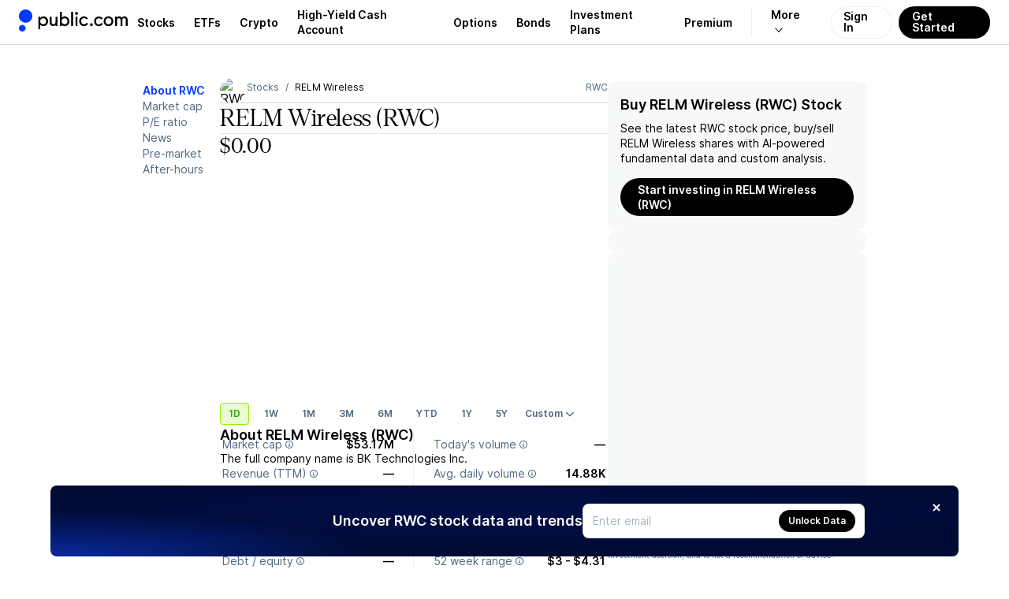

--- FILE ---
content_type: text/css; charset=UTF-8
request_url: https://public.com/_next/static/chunks/f96fc5596903bcd9.css
body_size: 14073
content:
.settings-account-page-nav-item-module-scss-module__AKohsq__item{font:var(--font-body-2-light)}.settings-account-page-nav-item-module-scss-module__AKohsq__item a{color:var(--pw-common-text-color-secondary)}.settings-account-page-nav-item-module-scss-module__AKohsq__item a[aria-current=page]{font:var(--font-body-2-heavy);color:var(--pw-common-text-color-primary)}
.company-input-module-scss-module__liwBJq__input{max-width:140px}
.form-actions-module-scss-module__LZt4Aq__actions{justify-content:flex-end;align-items:center;gap:var(--gap-objects-compact);margin-top:var(--gap-objects-standard);flex-direction:row;display:flex}
.position-input-module-scss-module__-y0KwW__input{max-width:140px}
.employment-info-skeleton-module-scss-module__R9aC_a__container{gap:var(--gap-objects-standard);flex-direction:column;display:flex}
.personal-info-list-module-scss-module__nwq2RG__container{margin-top:var(--gap-subsection)}.personal-info-list-module-scss-module__nwq2RG__container .personal-info-list-module-scss-module__nwq2RG__noValue{color:var(--pw-common-text-color-secondary);font:var(--font-body-1-light)}
.personal-info-list-skeleton-module-scss-module__r4x8ma__container{gap:var(--gap-objects-standard);margin-top:var(--gap-subsection);flex-direction:column;display:flex}
.personal-info-module-scss-module__R9YIjG__title{font:var(--font-h2);margin:0}.personal-info-module-scss-module__R9YIjG__subheading{font:var(--font-h3);padding-bottom:var(--gap-objects-tight);margin:0}.personal-info-module-scss-module__R9YIjG__section{margin-top:var(--gap-section)}
div.concierge-onboarding-modal-module-scss-module__7_9E6q__modal:not(.concierge-onboarding-modal-module-scss-module__7_9E6q__confirmation){padding-top:0}div.concierge-onboarding-modal-module-scss-module__7_9E6q__modal.concierge-onboarding-modal-module-scss-module__7_9E6q__confirmation{background-position:50%;background-repeat:no-repeat;background-size:cover}button.concierge-onboarding-modal-module-scss-module__7_9E6q__close:not(.concierge-onboarding-modal-module-scss-module__7_9E6q__confirmation){top:32px}.concierge-onboarding-modal-module-scss-module__7_9E6q__content:not(.concierge-onboarding-modal-module-scss-module__7_9E6q__confirmation){padding-top:var(--padding-content-area)}.concierge-onboarding-modal-module-scss-module__7_9E6q__brandImage{height:24px;margin-left:calc(-1*var(--padding-wide));width:calc(100% + var(--padding-wide)*2);border-radius:var(--radius-default)var(--radius-default)0 0}
.list-module-scss-module__CbKApG__list{margin:0;padding:0;list-style:none}.list-module-scss-module__CbKApG__item{align-items:center;gap:var(--gap-objects-compact);padding:var(--padding-standard)0;border-bottom:var(--border-grey);flex-direction:row;display:flex;position:relative}.list-module-scss-module__CbKApG__item:first-child{padding-top:var(--gap-objects-tight)}.list-module-scss-module__CbKApG__icon{flex-shrink:0;justify-content:center;align-items:center;display:flex}.list-module-scss-module__CbKApG__content{gap:var(--gap-objects-micro);flex-direction:column;display:flex}.list-module-scss-module__CbKApG__header{font:var(--font-body-1-heavy)}.list-module-scss-module__CbKApG__description{font:var(--font-body-2-light);color:var(--pw-core-color-greyscale-600)}
.value-props-collapsible-module-scss-module__JqFJ-W__trigger{font:var(--font-body-1-light);padding:var(--padding-standard)0;justify-content:space-between;align-items:center;display:flex}
.info-module-scss-module__x4uN4q__trigger{padding:var(--padding-standard)0;align-items:center;gap:var(--gap-objects-micro);font:var(--font-body-1-light);justify-content:space-between;display:flex}.info-module-scss-module__x4uN4q__title{font:var(--font-serif);margin:0;margin-bottom:var(--gap-objects-micro)}.info-module-scss-module__x4uN4q__subtitle{font:var(--font-body-1-light);margin:0;margin-bottom:var(--gap-objects-wide)}.info-module-scss-module__x4uN4q__button{margin-top:var(--gap-subsection)}
.form-module-scss-module__WEQmYq__content{gap:var(--gap-objects-wide);flex-direction:column;display:flex}.form-module-scss-module__WEQmYq__title{font:var(--font-serif);margin:0;margin-bottom:var(--gap-objects-micro)}.form-module-scss-module__WEQmYq__subtitle{font:var(--font-body-2-light);color:var(--pw-core-color-greyscale-600);margin:0}.form-module-scss-module__WEQmYq__form{gap:var(--gap-objects-wide);flex-direction:column;display:flex}.form-module-scss-module__WEQmYq__selectionGroup{gap:var(--gap-objects-compact);flex-wrap:wrap;display:flex}.form-module-scss-module__WEQmYq__selection{flex:0 0 calc(50% - var(--gap-objects-compact)/2)}.form-module-scss-module__WEQmYq__selectionTitle{font:var(--font-body-1-light);margin:0;margin-bottom:var(--gap-objects-standard)}
.confirmation-module-scss-module__t4qa0W__container{color:var(--pw-core-color-greyscale-100-day);padding-top:var(--padding-content-area)}.confirmation-module-scss-module__t4qa0W__title{font:var(--font-serif);margin:0;margin-bottom:var(--gap-objects-micro)}.confirmation-module-scss-module__t4qa0W__description{font:var(--font-body-1-light);margin:0;margin-bottom:var(--gap-objects-extrawide)}.confirmation-module-scss-module__t4qa0W__description a{color:var(--pw-core-color-greyscale-100-day);font:var(--font-body-1-heavy)}
.premium-subscribe-success-module-scss-module__mcJ7lW__container{color:var(--pw-core-color-greyscale-100-day)}.premium-subscribe-success-module-scss-module__mcJ7lW__title{font:var(--font-serif);margin:0;margin-bottom:var(--gap-objects-micro)}.premium-subscribe-success-module-scss-module__mcJ7lW__description{font:var(--font-body-1-light);margin:0;margin-bottom:var(--gap-objects-extrawide)}.premium-subscribe-success-module-scss-module__mcJ7lW__description a{color:var(--pw-core-color-greyscale-100-day);font:var(--font-body-1-heavy)}.premium-subscribe-success-module-scss-module__mcJ7lW__learnMore{width:100%;margin-top:var(--gap-objects-compact)}
.premium-upgrade-modal-module-scss-module__mdxVDG__modal{background-repeat:no-repeat;background-size:cover}button.premium-upgrade-modal-module-scss-module__mdxVDG__close:not(.premium-upgrade-modal-module-scss-module__mdxVDG__success){top:32px}button.premium-upgrade-modal-module-scss-module__mdxVDG__close.premium-upgrade-modal-module-scss-module__mdxVDG__success{background-color:var(--pw-core-overlay-light-subtle)}.premium-upgrade-modal-module-scss-module__mdxVDG__content{padding-top:var(--padding-content-area)}.premium-upgrade-modal-module-scss-module__mdxVDG__brandImage{height:24px;margin-left:calc(-1*var(--padding-wide));width:calc(100% + var(--padding-wide)*2);border-radius:var(--radius-default)var(--radius-default)0 0}.premium-upgrade-modal-module-scss-module__mdxVDG__plans{width:100%;padding-top:var(--padding-standard)}.premium-upgrade-modal-module-scss-module__mdxVDG__plans>button[role=radio]{width:calc(50% - var(--padding-micro));margin-bottom:0;display:inline-flex}.premium-upgrade-modal-module-scss-module__mdxVDG__plans>button[role=radio]:first-of-type{margin-right:var(--padding-standard)}.premium-upgrade-modal-module-scss-module__mdxVDG__title{font:var(--font-serif);margin:0;margin-bottom:var(--gap-text-standard)}.premium-upgrade-modal-module-scss-module__mdxVDG__subtitle{font:var(--font-body-1-light);margin:0;margin-bottom:var(--gap-objects-standard)}.premium-upgrade-modal-module-scss-module__mdxVDG__description{font:var(--font-body-2-light);color:var(--pw-core-color-greyscale-600)}.premium-upgrade-modal-module-scss-module__mdxVDG__termsLink{font:var(--font-body-2-light)}.premium-upgrade-modal-module-scss-module__mdxVDG__buttonContainer{margin-top:var(--gap-objects-wide);justify-content:flex-end;display:flex}.premium-upgrade-modal-module-scss-module__mdxVDG__loadingContainer{width:100%;height:100%;padding:var(--padding-extrawide)0;justify-content:center;align-items:center;display:flex}.premium-upgrade-modal-module-scss-module__mdxVDG__termsModalButton{margin-left:auto;margin-top:var(--gap-objects-micro)}
.card-module-scss-module__YJM1Rq__container{background:var(--pw-core-color-greyscale-100);border-radius:var(--radius-default);color:var(--pw-core-color-content-overlay-light-primary)}.card-module-scss-module__YJM1Rq__container.card-module-scss-module__YJM1Rq__clickable{cursor:pointer}.card-module-scss-module__YJM1Rq__container.card-module-scss-module__YJM1Rq__gradient{color:var(--pw-core-color-greyscale-1000);background:linear-gradient(116deg,var(--pw-core-color-greyscale-200)68.85%,var(--pw-core-color-greyscale-400)100.1%)}.card-module-scss-module__YJM1Rq__content{flex-direction:column;width:100%;display:flex}.card-module-scss-module__YJM1Rq__heading{margin:0;margin-bottom:var(--gap-objects-micro)}.card-module-scss-module__YJM1Rq__heading.card-module-scss-module__YJM1Rq__serif{font:var(--font-serif-sm)}.card-module-scss-module__YJM1Rq__heading.card-module-scss-module__YJM1Rq__sans-serif{font:var(--font-body-1-heavy)}.card-module-scss-module__YJM1Rq__body{font:var(--font-body-2-light);margin:0}.card-module-scss-module__YJM1Rq__body:has(+button){margin-bottom:var(--gap-objects-compact)}.card-module-scss-module__YJM1Rq__icon{margin-right:var(--gap-objects-compact);justify-content:center;align-items:center;display:flex}.card-module-scss-module__YJM1Rq__button{align-self:flex-start}
.upgrade-section-module-scss-module__MwFodG__container{gap:var(--gap-objects-standard);flex-direction:column;padding:0;display:flex}.upgrade-section-module-scss-module__MwFodG__header{margin-bottom:0}.upgrade-section-module-scss-module__MwFodG__title{font:var(--font-h3);margin:0}
.header-module-scss-module__9E2m-G__header{gap:var(--gap-text-standard);margin-bottom:var(--gap-subsection);flex-direction:column;display:flex}.header-module-scss-module__9E2m-G__overline{color:var(--pw-core-color-greyscale-600);font:var(--font-body-2-heavy);margin:0}.header-module-scss-module__9E2m-G__title{font:var(--font-serif);margin:0}.header-module-scss-module__9E2m-G__subtitle{font:var(--font-body-2-light);color:var(--pw-core-color-greyscale-600);margin:0}
.concierge-module-scss-module__rWUulG__description{font:var(--font-body-1-light);margin:0;margin-bottom:var(--gap-objects-wide)}.concierge-module-scss-module__rWUulG__trigger{font:var(--font-body-1-light);padding:var(--padding-standard)0;justify-content:space-between;align-items:center;display:flex}
.core-module-scss-module__SlmXJW__description{font:var(--font-body-1-light);margin:0;margin-bottom:var(--gap-objects-wide)}
.concierge-section-module-scss-module__xdSaKG__container{gap:var(--gap-objects-wide);margin-bottom:var(--gap-objects-wide);flex-direction:column;display:flex}
.premium-confirm-subscription-modal-module-scss-module__M9HXJG__modal{padding:var(--padding-huge)var(--padding-wide)var(--padding-wide)}.premium-confirm-subscription-modal-module-scss-module__M9HXJG__modal.premium-confirm-subscription-modal-module-scss-module__M9HXJG__changePaymentPlanMode{padding:var(--padding-wide)}.premium-confirm-subscription-modal-module-scss-module__M9HXJG__brandImage{height:24px;margin-left:calc(-1*var(--padding-wide));width:calc(100% + var(--padding-wide)*2);border-radius:var(--radius-default)var(--radius-default)0 0}.premium-confirm-subscription-modal-module-scss-module__M9HXJG__content{padding-top:var(--padding-content-area)}.premium-confirm-subscription-modal-module-scss-module__M9HXJG__title{font:var(--font-serif);margin:0;margin-bottom:var(--gap-objects-micro)}button.premium-confirm-subscription-modal-module-scss-module__M9HXJG__closeButton:not(.premium-confirm-subscription-modal-module-scss-module__M9HXJG__success){top:var(--padding-content-area)}button.premium-confirm-subscription-modal-module-scss-module__M9HXJG__closeButton.premium-confirm-subscription-modal-module-scss-module__M9HXJG__success{background-color:var(--pw-material-cta-primary);color:var(--pw-common-text-color-overlayPrimary)}.premium-confirm-subscription-modal-module-scss-module__M9HXJG__loading{justify-content:center;align-items:center;width:100%;height:100%;padding:40px 0;display:flex}
.offer-module-scss-module__PKsRCq__container{gap:var(--gap-objects-wide);flex-direction:column;display:flex}.offer-module-scss-module__PKsRCq__heading{gap:var(--gap-text-standard);flex-direction:column;display:flex}.offer-module-scss-module__PKsRCq__title{font:var(--font-h3);margin:0}.offer-module-scss-module__PKsRCq__subtitle{font:var(--font-body-1-light);margin:0}.offer-module-scss-module__PKsRCq__description{font:var(--font-body-2-light);color:var(--pw-common-text-color-secondary);margin:0}.offer-module-scss-module__PKsRCq__actions{align-items:center;gap:var(--gap-objects-tight);flex-direction:column;display:flex}.offer-module-scss-module__PKsRCq__card{padding:var(--padding-card);border:var(--border-grey);border-radius:var(--radius-default);background-color:var(--pw-common-material-bg-primary);gap:var(--gap-text-standard);flex-direction:column;display:flex}.offer-module-scss-module__PKsRCq__cardHeader{gap:var(--gap-text-standard);flex-direction:row;display:flex}.offer-module-scss-module__PKsRCq__cardTitle{font:var(--font-body-1-heavy);margin:0}.offer-module-scss-module__PKsRCq__cardDescription{font:var(--font-body-1-light);color:var(--pw-common-text-color-secondary);margin:0}
.success-module-scss-module__jwOIpG__title{font:var(--font-h2);margin:0;margin-bottom:var(--gap-text-standard)}.success-module-scss-module__jwOIpG__description{font:var(--font-body-1-light);margin:0;margin-bottom:var(--gap-text-wide)}.success-module-scss-module__jwOIpG__secondaryDescription{font:var(--font-body-1-light);color:var(--pw-common-text-color-secondary);margin:0}.success-module-scss-module__jwOIpG__button{margin-top:var(--gap-objects-extrawide)}
.change-plan-modal-module-scss-module__iBnKuq__title{padding-top:var(--padding-micro);margin-bottom:var(--gap-objects-wide);font:var(--font-h3)}.change-plan-modal-module-scss-module__iBnKuq__actions{padding-top:var(--padding-compact);justify-content:center;display:flex}
.details-module-scss-module__KWpqfq__container{background-color:var(--pw-core-color-greyscale-200);border-radius:var(--radius-default);padding:var(--padding-compact)}
.premium-module-scss-module__oLUYcG__content{gap:var(--gap-section);flex-direction:column;display:flex}.premium-module-scss-module__oLUYcG__description{font:var(--font-body-1-light);margin:0;margin-bottom:var(--gap-objects-wide)}
.investing-profile-module-scss-module__bvJHBa__title{font:var(--font-h2);margin:0 0 var(--gap-subsection)}.investing-profile-module-scss-module__bvJHBa__sections{gap:var(--gap-section);flex-direction:column;display:flex}
.list-module-scss-module__ASr6ta__list{white-space:nowrap;scrollbar-width:none;border-bottom:var(--border-grey);flex-direction:row;justify-content:flex-start;display:flex;overflow-x:auto}.list-module-scss-module__ASr6ta__list.list-module-scss-module__ASr6ta__small{gap:var(--gap-objects-standard)}.list-module-scss-module__ASr6ta__list.list-module-scss-module__ASr6ta__large{gap:var(--gap-objects-wide)}
.tab-module-scss-module__2gx31a__tab{all:unset;color:var(--pw-common-text-color-secondary);cursor:pointer;padding:var(--padding-micro)0;-webkit-user-select:none;user-select:none;box-sizing:border-box;border-bottom:1.5px solid #0000;transition:all .2s;position:relative}.tab-module-scss-module__2gx31a__tab.tab-module-scss-module__2gx31a__small{font:var(--font-body-2-heavy)}.tab-module-scss-module__2gx31a__tab.tab-module-scss-module__2gx31a__large{font:var(--font-body-1-heavy)}.tab-module-scss-module__2gx31a__tab .tab-module-scss-module__2gx31a__indicator{background:var(--pw-hairline-cta-primary);height:1.5px;position:absolute;bottom:-1.5px;left:0;right:0}.tab-module-scss-module__2gx31a__tab.tab-module-scss-module__2gx31a__neutral[data-state=active],.tab-module-scss-module__2gx31a__tab.tab-module-scss-module__2gx31a__neutral:hover{color:var(--pw-common-text-color-primary)}.tab-module-scss-module__2gx31a__tab.tab-module-scss-module__2gx31a__primary[data-state=active],.tab-module-scss-module__2gx31a__tab.tab-module-scss-module__2gx31a__primary:hover{color:var(--pw-common-color-primary)}.tab-module-scss-module__2gx31a__tab.tab-module-scss-module__2gx31a__overlay,.tab-module-scss-module__2gx31a__tab.tab-module-scss-module__2gx31a__overlay[data-state=active],.tab-module-scss-module__2gx31a__tab.tab-module-scss-module__2gx31a__overlay:hover{color:var(--pw-common-text-color-overlayPrimary)}.tab-module-scss-module__2gx31a__tab.tab-module-scss-module__2gx31a__overlay[data-state=active] .tab-module-scss-module__2gx31a__indicator,.tab-module-scss-module__2gx31a__tab.tab-module-scss-module__2gx31a__overlay:hover .tab-module-scss-module__2gx31a__indicator{background:var(--pw-common-text-color-overlayPrimary)}
.dropdown-menu-row-module__DJymQa__wrapper{--button-icon-size:14px;--background-color:transparent;--color:var(--pw-core-color-greyscale-1000);--detail-color:var(--pw-core-color-greyscale-600);--indicator-color:var(--pw-core-color-greyscale-500);--right-text-color:var(--pw-core-color-greyscale-600);background-color:var(--background-color);border-radius:var(--radius-small);box-sizing:border-box;color:var(--color);align-items:center;gap:var(--gap-objects-compact);width:100%;display:flex}.dropdown-menu-row-module__DJymQa__wrapper[data-hover=true]{transition:background-color .2s ease-in-out,color .2s ease-in-out}.dropdown-menu-row-module__DJymQa__icon{flex-grow:0;flex-shrink:0;align-items:center;display:flex}.dropdown-menu-row-module__DJymQa__icon svg{fill:currentColor;height:var(--button-icon-size);width:var(--button-icon-size);flex-shrink:0}.dropdown-menu-row-module__DJymQa__content{gap:var(--gap-objects-micro);flex-direction:column;flex-grow:1;display:flex}.dropdown-menu-row-module__DJymQa__wrapper[data-size=large]{padding:6px var(--padding-micro)}.dropdown-menu-row-module__DJymQa__wrapper[data-size=small]{padding:var(--padding-micro)var(--padding-micromini)}.dropdown-menu-row-module__DJymQa__wrapper[data-variant=cta]{--color:var(--pw-core-color-blue-600)}.dropdown-menu-row-module__DJymQa__wrapper[data-variant=cta_terminal]{--color:var(--pw-core-color-red-600)}.dropdown-menu-row-module__DJymQa__wrapper[data-hover=true]:hover:not([data-selected=true]){--background-color:var(--surface-hover)}.dropdown-menu-row-module__DJymQa__wrapper[data-selected=true]{--background-color:var(--pw-surface-default-selected);--color:var(--pw-core-color-blue-600)}.dropdown-menu-row-module__DJymQa__wrapper[data-selected=true][data-variant=cta_terminal]{--background-color:var(--pw-core-color-red-100);--color:var(--pw-core-color-red-600)}.dropdown-menu-row-module__DJymQa__label{font:var(--font-body-1-light)}.dropdown-menu-row-module__DJymQa__wrapper[data-variant=cta_terminal] .dropdown-menu-row-module__DJymQa__label,.dropdown-menu-row-module__DJymQa__wrapper[data-variant=cta] .dropdown-menu-row-module__DJymQa__label{font:var(--font-body-1-heavy)}.dropdown-menu-row-module__DJymQa__wrapper[data-size=small] .dropdown-menu-row-module__DJymQa__label{font:var(--font-body-2-light)}.dropdown-menu-row-module__DJymQa__wrapper[data-size=small][data-variant=cta_terminal] .dropdown-menu-row-module__DJymQa__label,.dropdown-menu-row-module__DJymQa__wrapper[data-size=small][data-variant=cta] .dropdown-menu-row-module__DJymQa__label{font:var(--font-body-2-heavy)}.dropdown-menu-row-module__DJymQa__detail{color:var(--detail-color);font:var(--font-body-2-light)}.dropdown-menu-row-module__DJymQa__wrapper[data-variant=cta] .dropdown-menu-row-module__DJymQa__detail,.dropdown-menu-row-module__DJymQa__wrapper[data-selected=true] .dropdown-menu-row-module__DJymQa__detail{--detail-color:var(--pw-core-color-blue-500)}.dropdown-menu-row-module__DJymQa__wrapper[data-variant=cta_terminal] .dropdown-menu-row-module__DJymQa__detail{--detail-color:var(--pw-core-color-red-500)}.dropdown-menu-row-module__DJymQa__selectedIndicator{color:var(--indicator-color);flex-grow:0;flex-shrink:0;align-items:center;display:flex}.dropdown-menu-row-module__DJymQa__wrapper[data-selected=true] .dropdown-menu-row-module__DJymQa__selectedIndicator{--indicator-color:var(--pw-core-color-blue-600)}.dropdown-menu-row-module__DJymQa__wrapper[data-selected=true][data-variant=cta_terminal] .dropdown-menu-row-module__DJymQa__selectedIndicator{--indicator-color:var(--pw-core-color-red-500)}.dropdown-menu-row-module__DJymQa__rightText{font:var(--font-body-2-light);color:var(--right-text-color)}.dropdown-menu-row-module__DJymQa__wrapper[data-variant=cta] .dropdown-menu-row-module__DJymQa__rightText,.dropdown-menu-row-module__DJymQa__wrapper[data-selected=true] .dropdown-menu-row-module__DJymQa__rightText{--right-text-color:var(--pw-core-color-blue-500)}.dropdown-menu-row-module__DJymQa__wrapper[data-variant=cta_terminal] .dropdown-menu-row-module__DJymQa__rightText{--right-text-color:var(--pw-core-color-red-500)}
.ria-details-rebalancing-dropdown-module__Vto8HG__learnRebalancing{color:var(--pw-core-color-greyscale-600);font:var(--font-body-3-light)}.ria-details-rebalancing-dropdown-module__Vto8HG__divider{border-top:var(--border-grey)}.ria-details-rebalancing-dropdown-module__Vto8HG__button{color:var(--pw-core-color-greyscale-1000);font:var(--font-body-1-light);column-gap:var(--gap-objects-tight);justify-content:flex-end}.ria-details-rebalancing-dropdown-module__Vto8HG__content{border:var(--border-grey);box-sizing:border-box;gap:var(--gap-objects-micro);padding:var(--padding-micromini);scrollbar-width:none;flex-direction:column;width:200px;display:flex}.ria-details-rebalancing-dropdown-module__Vto8HG__item{border-radius:var(--radius-small);outline:none;padding:0}
.ria-details-module__5YuimG__wrapper{gap:var(--gap-subsection);flex-direction:column;display:flex}.ria-details-module__5YuimG__section{gap:var(--gap-objects-standard);flex-direction:column;display:flex}.ria-details-module__5YuimG__section[data-has-description=true]{gap:var(--gap-subsection)}.ria-details-module__5YuimG__about{gap:var(--gap-objects-micro);flex-direction:column;display:flex}.ria-details-module__5YuimG__title{font:var(--font-h3);margin:0}.ria-details-module__5YuimG__description{font:var(--font-body-1-light);margin:0}.ria-details-module__5YuimG__container{column-gap:var(--gap-subsection);display:grid}.ria-details-module__5YuimG__container[data-column-size="2"]{grid-template-columns:repeat(2,1fr)}@media (max-width:780px){.ria-details-module__5YuimG__container[data-column-size="2"]{grid-template-columns:repeat(1,1fr)}}.ria-details-module__5YuimG__container[data-column-size="3"]{grid-template-columns:repeat(3,1fr)}@media (max-width:1380px){.ria-details-module__5YuimG__container[data-column-size="3"]{grid-template-columns:repeat(2,1fr)}}.ria-details-module__5YuimG__column{row-gap:var(--gap-objects-standard);flex-direction:column;display:flex;position:relative}.ria-details-module__5YuimG__column:not(:last-child){padding-right:var(--gap-subsection)}.ria-details-module__5YuimG__column:not(:last-child):after{content:"";background-color:var(--pw-core-color-greyscale-400);width:.5px;height:100%;display:block;position:absolute;top:0;right:0}@media (max-width:1380px){.ria-details-module__5YuimG__column:nth-child(2n){padding-right:0}.ria-details-module__5YuimG__column:nth-child(2n):after{display:none}.ria-details-module__5YuimG__column:nth-child(odd){padding-right:var(--gap-subsection)}.ria-details-module__5YuimG__column:nth-child(odd):after{content:"";background-color:var(--pw-core-color-greyscale-400);width:.5px;height:100%;display:block;position:absolute;top:0;right:0}.ria-details-module__5YuimG__column:nth-child(n+3){padding-top:var(--padding-standard)}}.ria-details-module__5YuimG__item{align-items:center;gap:var(--gap-objects-compact);justify-content:space-between;display:flex}.ria-details-module__5YuimG__label{align-items:center;gap:var(--gap-objects-micro);color:var(--pw-common-text-color-secondary);font:var(--font-body-1-light);white-space:nowrap;display:flex}.ria-details-module__5YuimG__markdown{gap:var(--gap-objects-tight);flex-direction:column;display:flex}.ria-details-module__5YuimG__markdown h1{font:var(--font-body-2-heavy);margin:0;padding:0}.ria-details-module__5YuimG__markdown p{font:var(--font-body-2-light);margin:0}.ria-details-module__5YuimG__value{font:var(--font-body-1-light);text-align:right;flex-grow:1;justify-content:flex-end;align-items:center;min-width:0;display:flex}.ria-details-module__5YuimG__valueLink{font:var(--font-body-1-heavy)}.ria-details-module__5YuimG__indexValue{font:var(--font-body-1-heavy);color:var(--pw-core-color-blue-600)}
.hub-layout-module__o325ZG__container{--input-area-vertical-padding:var(--padding-huge);--button-area-height:80px;--main-area-padding:0 0 var(--padding-standard);--main-area-border-height:var(--padding-standard);--input-area-top-padding:calc(var(--padding-huge) + var(--padding-wide));background:var(--pw-core-color-greyscale-100);box-sizing:border-box;gap:var(--gap-objects-extrawide);padding:0 var(--horizontal-padding)0 var(--horizontal-padding);min-height:calc(100vh - var(--top));width:100%;max-width:100%;display:flex;position:relative}.hub-layout-module__o325ZG__closeButton{top:calc(var(--padding-standard) + var(--top));left:var(--padding-standard);z-index:9;position:fixed}.hub-layout-module__o325ZG__inputArea{box-sizing:border-box;width:var(--input-area-width);padding:var(--input-area-top-padding)0 0 0;flex-shrink:0}.hub-layout-module__o325ZG__inputAreaContent{gap:var(--gap-subsection);top:calc(var(--input-area-top-padding) + var(--top));flex-direction:column;display:flex;position:sticky}.hub-layout-module__o325ZG__mainContentArea{flex-direction:column;flex:1;display:flex;position:relative;overflow:hidden}.hub-layout-module__o325ZG__mainContentArea[data-overflow=visible]{overflow:visible}.hub-layout-module__o325ZG__inputAreaTitle{gap:var(--gap-objects-micro);flex-direction:column;display:flex}.hub-layout-module__o325ZG__title{font:var(--font-h2);margin:0}
.direct-index-asset-chart-module__MUV27q__section{gap:var(--gap-objects-wide);flex-direction:column;display:flex}.direct-index-asset-chart-module__MUV27q__header{gap:var(--gap-objects-micro);flex-direction:column;display:flex}.direct-index-asset-chart-module__MUV27q__title{font:var(--font-h3);align-items:center;margin:0;display:flex}.direct-index-asset-chart-module__MUV27q__description{font:var(--font-body-2-light);color:var(--pw-core-color-greyscale-600);margin:0}
.direct-index-asset-details-section-module__6ssOZa__section{gap:var(--gap-objects-standard);flex-direction:column;display:flex}.direct-index-asset-details-section-module__6ssOZa__section[data-has-description=true]{gap:var(--gap-subsection)}.direct-index-asset-details-section-module__6ssOZa__about{gap:var(--gap-objects-micro);flex-direction:column;display:flex}.direct-index-asset-details-section-module__6ssOZa__title{font:var(--font-h3);margin:0}.direct-index-asset-details-section-module__6ssOZa__description{font:var(--font-body-1-light);margin:0}.direct-index-asset-details-section-module__6ssOZa__container{column-gap:var(--gap-subsection);display:grid}.direct-index-asset-details-section-module__6ssOZa__container[data-column-size="2"]{grid-template-columns:repeat(2,1fr)}@media (max-width:780px){.direct-index-asset-details-section-module__6ssOZa__container[data-column-size="2"]{grid-template-columns:repeat(1,1fr)}}.direct-index-asset-details-section-module__6ssOZa__container[data-column-size="3"]{grid-template-columns:repeat(3,1fr)}@media (max-width:1380px){.direct-index-asset-details-section-module__6ssOZa__container[data-column-size="3"]{grid-template-columns:repeat(2,1fr)}}.direct-index-asset-details-section-module__6ssOZa__column{row-gap:var(--gap-objects-standard);flex-direction:column;display:flex;position:relative}.direct-index-asset-details-section-module__6ssOZa__column:not(:last-child){padding-right:var(--gap-subsection)}.direct-index-asset-details-section-module__6ssOZa__column:not(:last-child):after{content:"";background-color:var(--pw-core-color-greyscale-400);width:.5px;height:100%;display:block;position:absolute;top:0;right:0}@media (max-width:1380px){.direct-index-asset-details-section-module__6ssOZa__column:nth-child(2n){padding-right:0}.direct-index-asset-details-section-module__6ssOZa__column:nth-child(2n):after{display:none}.direct-index-asset-details-section-module__6ssOZa__column:nth-child(odd){padding-right:var(--gap-subsection)}.direct-index-asset-details-section-module__6ssOZa__column:nth-child(odd):after{content:"";background-color:var(--pw-core-color-greyscale-400);width:.5px;height:100%;display:block;position:absolute;top:0;right:0}.direct-index-asset-details-section-module__6ssOZa__column:nth-child(n+3){padding-top:var(--padding-standard)}}.direct-index-asset-details-section-module__6ssOZa__item{align-items:center;gap:var(--gap-objects-compact);justify-content:space-between;display:flex}.direct-index-asset-details-section-module__6ssOZa__label{align-items:center;gap:var(--gap-objects-micro);color:var(--pw-common-text-color-secondary);font:var(--font-body-1-light);white-space:nowrap;display:flex}.direct-index-asset-details-section-module__6ssOZa__markdown{gap:var(--gap-objects-tight);flex-direction:column;display:flex}.direct-index-asset-details-section-module__6ssOZa__markdown h1{font:var(--font-body-2-heavy);margin:0;padding:0}.direct-index-asset-details-section-module__6ssOZa__markdown p{font:var(--font-body-2-light);margin:0}.direct-index-asset-details-section-module__6ssOZa__value{font:var(--font-body-1-light);white-space:nowrap;text-overflow:ellipsis;text-align:right;flex-grow:1;min-width:0;overflow:hidden}.direct-index-asset-details-section-module__6ssOZa__indexValue{font:var(--font-body-1-heavy);color:var(--pw-core-color-blue-600)}
.direct-index-asset-layout-module__e2R8Aq__layout{gap:var(--gap-section);padding:0 0 var(--padding-huge)0;flex-direction:column;flex:1;display:flex}.direct-index-asset-layout-module__e2R8Aq__section{gap:var(--gap-subsection);flex-direction:column;display:flex}
.direct-index-asset-header-module__PPIR2W__header{--pic-size:32px;gap:var(--gap-objects-compact);flex-direction:column;display:flex}.direct-index-asset-header-module__PPIR2W__title{font:var(--font-h1);margin:0}.direct-index-asset-header-module__PPIR2W__description{font:var(--font-body-1-light);margin:0}.direct-index-asset-header-module__PPIR2W__imgPlaceholder{background-color:var(--pw-core-color-greyscale-500);border-radius:var(--radius-round);height:var(--pic-size);width:var(--pic-size)}
.direct-index-asset-learn-more-analysis-module__hnR6nq__content{font:var(--font-body-2-light);max-width:340px}.direct-index-asset-learn-more-analysis-module__hnR6nq__content h3{font:var(--font-body-1-heavy);margin:0 0 var(--gap-objects-tight)0}.direct-index-asset-learn-more-analysis-module__hnR6nq__content p{margin:0;padding:0}.direct-index-asset-learn-more-analysis-module__hnR6nq__content ul{padding:var(--padding-tight);margin:0}.direct-index-asset-learn-more-analysis-module__hnR6nq__trigger{color:var(--pw-core-color-blue-600);cursor:pointer}
.direct-index-asset-score-module__12zB9a__score{--gap:1px;--letter-spacing:-1px;align-items:flex-end;display:flex}.direct-index-asset-score-module__12zB9a__scoreContent{align-items:flex-end;display:flex}.direct-index-asset-score-module__12zB9a__score[data-size=large]{gap:var(--gap)}.direct-index-asset-score-module__12zB9a__score[data-size=large] .direct-index-asset-score-module__12zB9a__scoreContentNumber{font:var(--font-h3);line-height:26px}.direct-index-asset-score-module__12zB9a__score[data-size=large] .direct-index-asset-score-module__12zB9a__scoreContentDivider{font:var(--font-body-2-heavy);line-height:20px}.direct-index-asset-score-module__12zB9a__score[data-size=small]{gap:calc(var(--gap)*2)}.direct-index-asset-score-module__12zB9a__score[data-size=small] .direct-index-asset-score-module__12zB9a__scoreContentNumber{font:var(--font-body-1-heavy);line-height:16px}.direct-index-asset-score-module__12zB9a__score[data-size=small] .direct-index-asset-score-module__12zB9a__scoreContentDivider{font:var(--font-body-2-heavy);line-height:14px}.direct-index-asset-score-module__12zB9a__score[data-color=white] .direct-index-asset-score-module__12zB9a__scoreContentDivider,.direct-index-asset-score-module__12zB9a__score[data-color=white] .direct-index-asset-score-module__12zB9a__scoreContentNumber{color:var(--pw-core-color-greyscale-1000)}.direct-index-asset-score-module__12zB9a__score[data-color=great]{color:#0000;background:var(--color-great);-webkit-text-fill-color:transparent;-webkit-background-clip:text;background-clip:text;display:inline-flex}.direct-index-asset-score-module__12zB9a__score[data-color=mid]{color:#0000;background:var(--color-mid);-webkit-text-fill-color:transparent;-webkit-background-clip:text;background-clip:text;display:inline-flex}.direct-index-asset-score-module__12zB9a__score[data-color=bad]{color:#0000;background:var(--color-bad);-webkit-text-fill-color:transparent;-webkit-background-clip:text;background-clip:text;display:inline-flex}
.direct-index-asset-score-bar-module__ZrxX0G__scoreBar{--height:8px;align-items:center;column-gap:var(--gap-objects-compact);display:flex}.direct-index-asset-score-bar-module__ZrxX0G__scoreBarLine{background-color:var(--pw-core-color-greyscale-300);border-radius:calc(var(--radius-small)/2);height:var(--height);flex:1;position:relative;overflow:hidden}.direct-index-asset-score-bar-module__ZrxX0G__scoreBarLineBar{border-radius:calc(var(--radius-small)/2);height:100%;transition:background .3s;position:absolute}.direct-index-asset-score-bar-module__ZrxX0G__scoreBarLineBar[data-color=bad]{background:var(--color-bad-bar)}.direct-index-asset-score-bar-module__ZrxX0G__scoreBarLineBar[data-color=mid]{background:var(--color-mid-bar)}.direct-index-asset-score-bar-module__ZrxX0G__scoreBarLineBar[data-color=great]{background:var(--color-great-bar)}
.direct-index-asset-score-card-module__XNE3BG__scoreCard{--color-bad:linear-gradient(125deg,#ff5e3a 25.17%,#ffa600 90.1%);--color-bad-bar:linear-gradient(90deg,#b107ff 0%,#ff5e3a 61.86%);--color-mid:linear-gradient(121deg,#ff6ded 21.68%,#ff4f86 91.05%);--color-mid-bar:linear-gradient(90deg,#b107ff 0%,#f200d5 100%);--color-great:linear-gradient(125deg,#547dff 25.17%,#57a5ff 90.1%);--color-great-bar:linear-gradient(90deg,#b107ff 0%,#547dff 61.86%);--padding:var(--padding-wide);box-sizing:border-box;gap:var(--gap-objects-wide);flex-direction:column;flex-shrink:0;width:100%;display:flex}.direct-index-asset-score-card-module__XNE3BG__scoreCard>section{border-bottom:var(--border-grey);padding-bottom:var(--padding)}.direct-index-asset-score-card-module__XNE3BG__scoreCard>section:first-of-type{padding-bottom:var(--padding)}.direct-index-asset-score-card-module__XNE3BG__scoreCard>section[data-divider=false],.direct-index-asset-score-card-module__XNE3BG__scoreCard>section:last-of-type{border-bottom:0;padding-bottom:0}.direct-index-asset-score-card-module__XNE3BG__sectionContent{gap:var(--gap-objects-standard);flex-direction:column;width:100%;display:flex;overflow:hidden}.direct-index-asset-score-card-module__XNE3BG__sectionContentTooltip{width:100%}.direct-index-asset-score-card-module__XNE3BG__sectionHeader{gap:var(--gap-objects-tight);flex-direction:column;display:flex}
.direct-index-asset-score-title-module__som2ra__title{font:var(--font-body-1-heavy);justify-content:space-between;align-items:center;display:flex}.direct-index-asset-score-title-module__som2ra__title[data-size=large]{font:var(--font-h3)}.direct-index-asset-score-title-module__som2ra__titleWithTooltip{align-items:center;display:flex}.direct-index-asset-score-title-module__som2ra__titleWithTooltip svg{color:var(--pw-core-color-greyscale-500)}
.direct-index-score-list-module__YCN4-q__list{gap:var(--gap-objects-compact);flex-direction:column;margin:0;padding:0;list-style:none;display:flex}.direct-index-score-list-module__YCN4-q__item{align-items:center;margin:0;padding:0;display:inline-flex}.direct-index-score-list-module__YCN4-q__item span[data-content]{font:var(--font-body-2-light);color:var(--pw-core-color-greyscale-600);justify-content:space-between;align-items:center;width:100%;display:flex}
.build-direct-index-error-state-module__ybrrGa__content{box-sizing:border-box;align-items:center;gap:var(--gap-objects-compact);text-align:center;padding:var(--padding-huge);flex-direction:column;justify-content:center;width:100%;display:flex;position:relative}.build-direct-index-error-state-module__ybrrGa__content[data-floating=true]{position:absolute;top:50%;left:50%;transform:translate(-50%,-50%)}.build-direct-index-error-state-module__ybrrGa__content[data-variant=outlined]{border:var(--border-grey);border-radius:var(--radius-large)}.build-direct-index-error-state-module__ybrrGa__copy{flex-direction:column;align-items:center;display:flex}.build-direct-index-error-state-module__ybrrGa__copy>h3{font:var(--font-body-1-heavy);margin:0;display:inline-flex;position:relative}.build-direct-index-error-state-module__ybrrGa__copy>p{font:var(--font-body-1-light);margin:0;padding:0}.build-direct-index-error-state-module__ybrrGa__actions{justify-content:center;align-items:center;gap:var(--gap-objects-standard);flex-direction:column;display:flex}
.table-module__RfEYoa__table{--padding:var(--padding-compact);border-collapse:separate;border-spacing:0;width:100%}.table-module__RfEYoa__table thead th{box-sizing:border-box;border-bottom:var(--border-grey);color:var(--pw-core-color-greyscale-600);font:var(--font-body-2-light);padding:0 var(--padding)var(--padding)0;text-align:left;-webkit-user-select:none;user-select:none;white-space:nowrap;position:relative}.table-module__RfEYoa__table thead th:last-of-type{padding-right:0}.table-module__RfEYoa__table thead th>div{align-items:center;gap:var(--gap-objects-micro);width:100%;display:inline-flex}.table-module__RfEYoa__table thead th[align=right]>div{justify-content:flex-end}.table-module__RfEYoa__table tbody td{box-sizing:border-box;border:0;border-bottom:var(--border-grey);color:var(--pw-core-color-greyscale-600);font:var(--font-body-1-light);padding:var(--padding)var(--padding)var(--padding)0;text-align:left;vertical-align:middle;border-top:.5px solid #0000;position:relative}.table-module__RfEYoa__table tbody td:last-of-type{padding-right:0}.table-module__RfEYoa__table tfoot tr td{border-bottom:var(--border-grey);padding:var(--padding)var(--padding)var(--padding)0}
.direct-index-builder-table-dropdown-module__yGhT0W__trigger{font:var(--font-body-2-light);align-items:center;gap:var(--gap-objects-micro);cursor:pointer;background:0 0;border:none;outline:none;padding:0;display:inline-flex}.direct-index-builder-table-dropdown-module__yGhT0W__content{padding:var(--padding-micromini);width:160px}.direct-index-builder-table-dropdown-module__yGhT0W__divider{border-top:var(--border-grey);margin:var(--padding-micromini)0}.direct-index-builder-table-dropdown-module__yGhT0W__item{outline:none;padding:0}.direct-index-builder-table-dropdown-module__yGhT0W__item[data-highlighted=true],.direct-index-builder-table-dropdown-module__yGhT0W__item:active,.direct-index-builder-table-dropdown-module__yGhT0W__item:focus{border-radius:var(--radius-small);background-color:var(--pw-core-color-greyscale-200)}
.direct-index-builder-table-module__EE0nHG__table{--logo-size:20px;--logo-cell-width:var(--logo-size);--thead-cell-height:30px;--symbol-cell-width:70px;--padding:calc(var(--padding-huge)/2);--cell-height:44px;--cell-padding:var(--padding-compact);border-collapse:separate;border-spacing:0;table-layout:auto;width:100%}.direct-index-builder-table-module__EE0nHG__table[data-padding=compact]{--padding:0px}.direct-index-builder-table-module__EE0nHG__table thead th{box-sizing:border-box;border-bottom:var(--border-grey);color:var(--pw-core-color-greyscale-600);font:var(--font-body-2-light);padding:0 0 var(--cell-padding)var(--cell-padding);text-align:left;white-space:nowrap;-webkit-user-select:none;user-select:none;position:relative}.direct-index-builder-table-module__EE0nHG__table thead th .direct-index-builder-table-module__EE0nHG__dataColumnContent{align-items:center;gap:var(--gap-objects-micro);display:inline-flex}.direct-index-builder-table-module__EE0nHG__table[data-sticky=true] thead th{border-bottom:0}.direct-index-builder-table-module__EE0nHG__table thead th:first-of-type{padding-left:var(--padding)}.direct-index-builder-table-module__EE0nHG__table thead th:last-of-type{padding-right:var(--padding)}.direct-index-builder-table-module__EE0nHG__table thead th[data-column-type=logo]{width:calc(var(--logo-cell-width) + var(--padding))}.direct-index-builder-table-module__EE0nHG__table thead th[data-column-type=symbol]{width:var(--symbol-cell-width)}.direct-index-builder-table-module__EE0nHG__table thead th[data-column-type=symbol_name]{width:var(--symbol_name-cell-width);min-width:var(--symbol_name-cell-min-width);max-width:var(--symbol_name-cell-max-width)}.direct-index-builder-table-module__EE0nHG__table thead th[data-column-type=weight]{width:var(--weight-cell-width);min-width:var(--weight-cell-min-width);max-width:var(--weight-cell-max-width)}.direct-index-builder-table-module__EE0nHG__table thead th[data-column-type=pe_ratio]{width:var(--pe_ratio-cell-width);min-width:var(--pe_ratio-cell-min-width);max-width:var(--pe_ratio-cell-max-width)}.direct-index-builder-table-module__EE0nHG__table thead th[data-column-type=mkt_cap]{width:var(--mkt_cap-cell-width);min-width:var(--mkt_cap-cell-min-width);max-width:var(--mkt_cap-cell-max-width)}.direct-index-builder-table-module__EE0nHG__table thead th[data-column-type=custom_company_information]{width:var(--custom_company_information-cell-width);min-width:var(--custom_company_information-cell-min-width);max-width:var(--custom_company_information-cell-max-width)}.direct-index-builder-table-module__EE0nHG__table thead th[data-column-type=custom_period_change]{width:var(--custom_period_change-cell-width);min-width:var(--custom_period_change-cell-min-width);max-width:var(--custom_period_change-cell-max-width)}.direct-index-builder-table-module__EE0nHG__table thead th[data-column-type=industry]{width:var(--industry-cell-width);min-width:var(--industry-cell-min-width);max-width:var(--industry-cell-max-width)}.direct-index-builder-table-module__EE0nHG__table thead th[data-column-type=sector]{width:var(--sector-cell-width);min-width:var(--sector-cell-min-width);max-width:var(--sector-cell-max-width)}.direct-index-builder-table-module__EE0nHG__table thead th[data-column-type=price]{width:var(--price-cell-width);min-width:var(--price-cell-min-width);max-width:var(--price-cell-max-width)}.direct-index-builder-table-module__EE0nHG__table thead th[data-column-type="1d_change"]{width:var(--1d_change-cell-width);min-width:var(--1d_change-cell-min-width);max-width:var(--1d_change-cell-max-width)}.direct-index-builder-table-module__EE0nHG__table thead th[data-column-type=pe_ratio],.direct-index-builder-table-module__EE0nHG__table thead th[data-column-type=price],.direct-index-builder-table-module__EE0nHG__table thead th[data-column-type=mkt_cap],.direct-index-builder-table-module__EE0nHG__table thead th[data-column-type=custom_period_change],.direct-index-builder-table-module__EE0nHG__table thead th[data-column-type="1d_change"]{text-align:right}.direct-index-builder-table-module__EE0nHG__table thead th[data-column-type=weight]{text-align:center}.direct-index-builder-table-module__EE0nHG__table thead th[data-column-type=symbol]{color:var(--pw-core-color-greyscale-1000);font:var(--font-body-1-heavy)}.direct-index-builder-table-module__EE0nHG__table[data-sticky=true] thead{background:var(--pw-core-color-greyscale-200);box-shadow:inset 0 -.5px 0 var(--pw-core-color-greyscale-400);top:calc(var(--top) + var(--button-area-height) + var(--main-area-border-height));z-index:99;border-bottom:0;position:sticky}.direct-index-builder-table-module__EE0nHG__table[data-padding=standard] thead th:first-of-type:before,.direct-index-builder-table-module__EE0nHG__table[data-padding=standard] thead th:last-of-type:after{background-color:var(--pw-core-color-greyscale-200);content:"";height:.5px;width:var(--padding);display:block;position:absolute;bottom:0}.direct-index-builder-table-module__EE0nHG__table[data-sticky=true] thead th:first-of-type:before,.direct-index-builder-table-module__EE0nHG__table[data-sticky=true] thead th:last-of-type:after{bottom:0}.direct-index-builder-table-module__EE0nHG__table[data-sticky=false][data-padding=standard] thead th:first-of-type:before,.direct-index-builder-table-module__EE0nHG__table[data-sticky=false][data-padding=standard] thead th:last-of-type:after{bottom:-.5px}.direct-index-builder-table-module__EE0nHG__table[data-padding=standard] thead th:first-of-type:before{left:0}.direct-index-builder-table-module__EE0nHG__table[data-padding=standard] thead th:last-of-type:after{right:0}.direct-index-builder-table-module__EE0nHG__table tbody td{box-sizing:border-box;border:0;border-bottom:.5px solid var(--pw-core-color-greyscale-400);color:var(--pw-core-color-greyscale-600);font:var(--font-body-1-light);height:var(--cell-height);vertical-align:middle;padding:0;padding:var(--padding-tight)0 var(--padding-tight)var(--padding-compact);text-align:left;border-top:.5px solid #0000;transition:background-color .2s ease-in-out;position:relative}.direct-index-builder-table-module__EE0nHG__table tbody td:first-child{border-left:.5px solid #0000}.direct-index-builder-table-module__EE0nHG__table tbody td:last-child{border-right:.5px solid #0000}.direct-index-builder-table-module__EE0nHG__table tbody td>div{text-overflow:ellipsis;white-space:nowrap;overflow:hidden}.direct-index-builder-table-module__EE0nHG__table tbody td:first-child{padding-left:0}.direct-index-builder-table-module__EE0nHG__table tbody td[data-column-type=logo]{width:var(--logo-size)}.direct-index-builder-table-module__EE0nHG__table tbody td[data-column-type=symbol]{color:var(--pw-core-color-greyscale-1000);font:var(--font-body-1-heavy)}.direct-index-builder-table-module__EE0nHG__table tbody td[data-column-type=weight]{color:var(--pw-core-color-greyscale-1000);text-align:center}.direct-index-builder-table-module__EE0nHG__table tbody td[data-column-type=pe_ratio],.direct-index-builder-table-module__EE0nHG__table tbody td[data-column-type=price],.direct-index-builder-table-module__EE0nHG__table tbody td[data-column-type=mkt_cap],.direct-index-builder-table-module__EE0nHG__table tbody td[data-column-type=custom_period_change],.direct-index-builder-table-module__EE0nHG__table tbody td[data-column-type="1d_change"]{text-align:right}.direct-index-builder-table-module__EE0nHG__table tbody td[data-column-type=symbol_name] [data-content]{max-width:var(--symbol_name-body-cell-max-width)}.direct-index-builder-table-module__EE0nHG__table tbody td[data-column-type=weight] [data-content]{max-width:var(--weight-body-cell-max-width)}.direct-index-builder-table-module__EE0nHG__table tbody td[data-column-type=pe_ratio] [data-content]{max-width:var(--pe_ratio-body-cell-max-width)}.direct-index-builder-table-module__EE0nHG__table tbody td[data-column-type=mkt_cap] [data-content]{max-width:var(--mkt_cap-body-cell-max-width)}.direct-index-builder-table-module__EE0nHG__table tbody td[data-column-type=custom_period_change] [data-content]{max-width:var(--custom_period_change-body-cell-max-width)}.direct-index-builder-table-module__EE0nHG__table tbody td[data-column-type=industry] [data-content]{max-width:var(--industry-body-cell-max-width)}.direct-index-builder-table-module__EE0nHG__table tbody td[data-column-type=sector] [data-content]{max-width:var(--sector-body-cell-max-width)}.direct-index-builder-table-module__EE0nHG__table tbody td[data-column-type=price] [data-content]{max-width:var(--price-body-cell-max-width)}.direct-index-builder-table-module__EE0nHG__table tbody td[data-column-type="1d_change"] [data-content]{max-width:var(--1d_change-body-cell-max-width)}.direct-index-builder-table-module__EE0nHG__table tbody td[data-column-type=custom_company_information] [data-content]{max-width:var(--custom_company_information-body-cell-max-width)}.direct-index-builder-table-module__EE0nHG__table tbody td:first-of-type{padding-left:var(--padding)}.direct-index-builder-table-module__EE0nHG__table tbody td:first-of-type:before,.direct-index-builder-table-module__EE0nHG__table tbody td:last-of-type:after{background-color:var(--pw-core-color-greyscale-200);content:"";height:.5px;width:var(--padding);display:block;position:absolute;bottom:-.5px}.direct-index-builder-table-module__EE0nHG__table tbody td:first-of-type:before{left:0}.direct-index-builder-table-module__EE0nHG__table tbody td:last-of-type:after{right:0}.direct-index-builder-table-module__EE0nHG__table tbody td:last-of-type{padding-right:var(--padding)}.direct-index-builder-table-module__EE0nHG__table[data-hoverable=true] tbody tr[data-disabled=false]:hover td{background-color:var(--pw-core-color-greyscale-100);border-bottom-color:var(--pw-core-color-greyscale-400);border-top-color:var(--pw-core-color-greyscale-400)}.direct-index-builder-table-module__EE0nHG__table[data-hoverable=true] tbody tr[data-disabled=false]:hover td:first-of-type{border-top-left-radius:var(--radius-default);border-bottom-left-radius:var(--radius-default);border-left-color:var(--pw-core-color-greyscale-400)}.direct-index-builder-table-module__EE0nHG__table[data-hoverable=true] tbody tr[data-disabled=false]:hover td:first-of-type:before{display:none}.direct-index-builder-table-module__EE0nHG__table[data-hoverable=true] tbody tr[data-disabled=false]:hover td:last-of-type{border-top-right-radius:var(--radius-default);border-bottom-right-radius:var(--radius-default);border-right-color:var(--pw-core-color-greyscale-400)}.direct-index-builder-table-module__EE0nHG__table[data-hoverable=true] tbody tr[data-disabled=false]:hover td:last-of-type:after{display:none}.direct-index-builder-table-module__EE0nHG__table tfoot tr td{border-bottom:var(--border-grey);padding:var(--padding-compact)}.direct-index-builder-table-module__EE0nHG__content{text-overflow:ellipsis;white-space:nowrap;width:100%;overflow:hidden}.direct-index-builder-table-module__EE0nHG__tooltipContent{font:var(--font-body-2-light);padding:var(--padding-micro);max-width:380px}.direct-index-builder-table-module__EE0nHG__assetCellContent{align-items:center;gap:var(--gap-objects-tight);top:calc(var(--padding-micromini)/2);display:flex;position:absolute}.direct-index-builder-table-module__EE0nHG__assetCellContentPosition{font:var(--font-body-2-heavy)}
.direct-index-asset-area-table-row-gain-cell-content-module__DdMQkG__cell{min-width:100%}.direct-index-asset-area-table-row-gain-cell-content-module__DdMQkG__cell[data-align=right]{text-align:right}
.direct-index-asset-area-table-row-module__EoICQG__row{position:relative}.direct-index-asset-area-table-row-module__EoICQG__cash{background-color:var(--pw-core-color-greyscale-100);border-radius:var(--radius-round);height:var(--logo-size);width:var(--logo-size);justify-content:center;align-items:center;display:flex}.direct-index-asset-area-table-row-module__EoICQG__removeButton{color:var(--pw-core-color-greyscale-1000);align-items:center;display:flex;position:absolute;top:50%;right:0;transform:translateY(-50%)}
.direct-index-asset-area-loading-table-module__i74p0a__thead tr th{color:var(--pw-core-color-greyscale-400);opacity:.9}
.direct-index-table-dropdown-module__UyTJSq__trigger{font:var(--font-body-2-light);align-items:center;gap:var(--gap-objects-micro);cursor:pointer;background:0 0;border:none;outline:none;padding:0;display:inline-flex}.direct-index-table-dropdown-module__UyTJSq__content{padding:var(--padding-micromini);width:160px}.direct-index-table-dropdown-module__UyTJSq__divider{border-top:var(--border-grey);margin:var(--padding-micromini)0}.direct-index-table-dropdown-module__UyTJSq__item{outline:none;padding:0}.direct-index-table-dropdown-module__UyTJSq__item[data-highlighted=true],.direct-index-table-dropdown-module__UyTJSq__item:active,.direct-index-table-dropdown-module__UyTJSq__item:focus{border-radius:var(--radius-small);background-color:var(--pw-core-color-greyscale-200)}
.direct-index-asset-cell-module__9iFNYq__cell{align-items:center;gap:var(--gap-objects-compact);display:flex}.direct-index-asset-cell-module__9iFNYq__cellContent{gap:var(--gap-objects-micro);flex-direction:column;display:flex}.direct-index-asset-cell-module__9iFNYq__logoPlaceHolder{background-color:var(--pw-core-color-greyscale-200);border-radius:var(--radius-round);justify-content:center;align-items:center;width:18px;height:18px;display:flex}.direct-index-asset-cell-module__9iFNYq__symbol{color:var(--pw-core-color-greyscale-1000);font:var(--font-body-1-heavy)}.direct-index-asset-cell-module__9iFNYq__symbolName{font:var(--font-body-2-light);color:var(--pw-core-color-greyscale-600)}
.direct-index-price-and-1d-change-cell-module__Lo51Ma__cell{gap:var(--gap-objects-micro);flex-direction:column;display:flex}.direct-index-price-and-1d-change-cell-module__Lo51Ma__cell[data-align=right]{align-items:flex-end}.direct-index-price-and-1d-change-cell-module__Lo51Ma__priceValue{font:var(--font-body-1-light);color:var(--pw-core-color-greyscale-600)}.direct-index-price-and-1d-change-cell-module__Lo51Ma__gainValueAndPercentage{font:var(--font-body-2-light)}
.direct-index-return-cell-module__gEFnbW__cell{gap:var(--gap-objects-micro);flex-direction:column;display:flex}.direct-index-return-cell-module__gEFnbW__cell[data-align=right]{align-items:flex-end}.direct-index-return-cell-module__gEFnbW__gainPercentage{font:var(--font-body-1-light)}.direct-index-return-cell-module__gEFnbW__gainValue{font:var(--font-body-2-light)}
.direct-index-holdings-cell-module__GSGOsG__cell{color:var(--pw-core-color-greyscale-600);gap:var(--gap-objects-micro);flex-direction:column;display:flex}.direct-index-holdings-cell-module__GSGOsG__cell[data-align=right]{align-items:flex-end}.direct-index-holdings-cell-module__GSGOsG__value{font:var(--font-body-1-light)}.direct-index-holdings-cell-module__GSGOsG__quantity{font:var(--font-body-2-light)}
.direct-index-weight-cell-module__1fLtTG__cell{font:var(--font-body-1-light);color:var(--pw-core-color-greyscale-600)}.direct-index-weight-cell-module__1fLtTG__cell[data-align=right]{text-align:right}
.direct-index-head-main-cell-module__9F9DCG__main{align-items:center;gap:var(--gap-objects-micro);display:flex}.direct-index-head-main-cell-module__9F9DCG__label{font:var(--font-body-2-heavy)}.direct-index-head-main-cell-module__9F9DCG__count{align-items:center;gap:var(--gap-objects-micro);font:var(--font-body-2-light);display:flex}
.direct-index-text-cell-module__DInoMG__cell[data-color=secondary]{color:var(--pw-core-color-greyscale-600)}.direct-index-text-cell-module__DInoMG__cell[data-align=right]{text-align:right}.direct-index-text-cell-module__DInoMG__cell[data-ellipsis=true]{text-overflow:ellipsis;white-space:nowrap;max-width:100%;overflow:hidden}.direct-index-text-cell-module__DInoMG__tooltipContent{font:var(--font-body-2-light);padding:var(--padding-micro);max-width:380px}
.direct-index-asset-table-section-module__O4Wb0q__section{gap:var(--gap-objects-wide);flex-direction:column;display:flex;position:relative}.direct-index-asset-table-section-module__O4Wb0q__title{font:var(--font-h3);margin:0}
.direct-index-asset-top-content-module__XBvnka__content{--right-rail-width:320px;gap:var(--gap-subsection);flex:1;display:flex}@media (max-width:1348px){.direct-index-asset-top-content-module__XBvnka__content{--right-rail-width:100%;flex-direction:column}}.direct-index-asset-top-content-module__XBvnka__mainColumn{gap:var(--gap-objects-wide);flex-direction:column;flex:1;display:flex}.direct-index-asset-top-content-module__XBvnka__rightRail{gap:var(--gap-objects-wide);width:var(--right-rail-width);flex-grow:0;flex-shrink:0;display:flex}.direct-index-asset-top-content-module__XBvnka__divider{background-color:var(--pw-core-color-greyscale-400);flex-grow:0;flex-shrink:0;width:.5px;min-height:100%;display:block}
.direct-index-asset-module__s_SYPq__paragraph{color:var(--pw-core-color-greyscale-600);font:var(--font-body-2-light)}
.direct-index-builder-module__d6ArDG__builder{flex:1;display:flex}.direct-index-builder-module__d6ArDG__content{border-left:2px solid var(--pw-core-color-greyscale-400);gap:var(--gap-objects-wide);padding:0 0 0 var(--padding-compact);flex-direction:column;display:flex}.direct-index-builder-module__d6ArDG__line{font:var(--font-body-1-light);color:var(--pw-core-color-greyscale-600);align-items:center;column-gap:var(--gap-objects-micro);row-gap:var(--gap-objects-tight);-webkit-user-select:none;user-select:none;flex-wrap:wrap;min-height:26px;transition:color .2s ease-in-out;display:inline-flex}.direct-index-builder-module__d6ArDG__line[data-active=true]{color:var(--pw-core-color-greyscale-1000)}.direct-index-builder-module__d6ArDG__line[data-clickable=true]{cursor:pointer}.direct-index-builder-module__d6ArDG__text{align-items:center;gap:var(--gap-objects-micro);display:inline-flex}
.direct-index-builder-dropdown-module__aMUFvq__dropdown{display:flex}.direct-index-builder-dropdown-module__aMUFvq__button{cursor:pointer;background:0 0;border:none;outline:none;padding:0}.direct-index-builder-dropdown-module__aMUFvq__parameter{align-items:center;gap:var(--gap-objects-micro);display:flex}.direct-index-builder-dropdown-module__aMUFvq__label{text-align:start;text-overflow:ellipsis;white-space:nowrap;max-width:217px;overflow:hidden}.direct-index-builder-dropdown-module__aMUFvq__label[data-auto-width=true]{white-space:normal;max-width:none}.direct-index-builder-dropdown-module__aMUFvq__expand{margin-right:calc(var(--gap-objects-micro)/2)}.direct-index-builder-dropdown-module__aMUFvq__content{border:var(--border-grey);box-sizing:border-box;gap:var(--gap-objects-micro);padding:var(--padding-micromini);scrollbar-width:none;flex-direction:column;width:200px;display:flex}.direct-index-builder-dropdown-module__aMUFvq__divider{border-top:var(--border-grey)}.direct-index-builder-dropdown-module__aMUFvq__divider[data-variant=transparent]{padding:var(--padding-micromini)0;border-top:none}.direct-index-builder-dropdown-module__aMUFvq__item{border-radius:var(--radius-small);outline:none;padding:0}.direct-index-builder-dropdown-module__aMUFvq__item[data-disabled=true]{opacity:.5;pointer-events:none}.direct-index-builder-dropdown-module__aMUFvq__stickyHeader{z-index:1;position:sticky;top:0}.direct-index-builder-dropdown-module__aMUFvq__stickyFooter{z-index:1;position:sticky;bottom:0}.direct-index-builder-dropdown-module__aMUFvq__scrollable{scrollbar-width:none;overflow:hidden auto}
.direct-index-builder-tag-module__U8G1kG__tag{display:inline-flex}
.ria-checkout-risk-modal-module__pQQlmG__container{gap:var(--gap-subsection);flex-direction:column;display:flex}.ria-checkout-risk-modal-module__pQQlmG__copy{gap:var(--gap-objects-micro);flex-direction:column;display:flex}.ria-checkout-risk-modal-module__pQQlmG__title{font:var(--font-h3);margin:0}.ria-checkout-risk-modal-module__pQQlmG__text{font:var(--font-body-1-light);margin:0}.ria-checkout-risk-modal-module__pQQlmG__fields{flex-direction:column;display:flex}.ria-checkout-risk-modal-module__pQQlmG__fields>div{border-bottom:var(--border-grey);padding:var(--padding-standard)0;justify-content:space-between;display:flex}.ria-checkout-risk-modal-module__pQQlmG__fields>div>span:first-of-type{font:var(--font-body-1-heavy)}.ria-checkout-risk-modal-module__pQQlmG__fields>div>span:last-of-type{font:var(--font-body-1-light);text-align:right}
.ria-checkout-fields-module__k4395W__fields{flex-direction:column;display:flex}.ria-checkout-fields-module__k4395W__fields[data-gap=standard]{gap:var(--gap-objects-standard)}.ria-checkout-fields-module__k4395W__field{padding:var(--padding-standard)0;justify-content:space-between;align-items:center;width:100%;display:flex}.ria-checkout-fields-module__k4395W__fields[data-gap=standard] .ria-checkout-fields-module__k4395W__field{padding:0}.ria-checkout-fields-module__k4395W__field[data-color=secondary]{color:var(--pw-common-text-color-secondary)}.ria-checkout-fields-module__k4395W__separator{border-bottom:var(--border-grey);width:100%}.ria-checkout-fields-module__k4395W__labelContainer{row-gap:var(--gap-objects-micro);flex-direction:column;display:flex}.ria-checkout-fields-module__k4395W__label{font:var(--font-body-1-light);align-items:center;gap:var(--gap-objects-micro);display:flex}.ria-checkout-fields-module__k4395W__labelDetail{font:var(--font-body-3-light);color:var(--pw-common-text-color-secondary)}.ria-checkout-fields-module__k4395W__value{align-items:flex-end;gap:var(--gap-objects-micro);font:var(--font-body-1-heavy);flex-direction:column;display:flex}.ria-checkout-fields-module__k4395W__value[data-font=light]{font:var(--font-body-1-light)}.ria-checkout-fields-module__k4395W__valueSubline{font:var(--font-body-2-light)}.ria-checkout-fields-module__k4395W__disclaimer{color:var(--pw-common-text-color-secondary);font:var(--font-body-2-light)}
.ria-checkout-title-module__yzGqKa__container{gap:var(--gap-objects-wide);flex-direction:column;display:flex}.ria-checkout-title-module__yzGqKa__icon{justify-content:center;align-items:center;margin:0 auto;display:flex}.ria-checkout-title-module__yzGqKa__copy{gap:var(--gap-objects-micro);flex-direction:column;display:flex}.ria-checkout-title-module__yzGqKa__title{font:var(--font-h2);margin:0}.ria-checkout-title-module__yzGqKa__description{font:var(--font-body-2-light);margin:0}
.ria-checkout-deposit-balance-module___WlcZq__availableAmounts{gap:var(--gap-objects-micro);--icon-size:12px;flex-direction:column;display:flex}.ria-checkout-deposit-balance-module___WlcZq__availableAmount{font:var(--font-body-3-light);color:var(--pw-common-text-color-secondary);align-items:center;gap:var(--gap-objects-micro);font-variant-ligatures:none;font-feature-settings:"tnum";transition:font-weight .2s ease-in-out;display:inline-flex}.ria-checkout-deposit-balance-module___WlcZq__availableAmount[data-bold=true]{font:var(--font-body-3-heavy)}.ria-checkout-deposit-balance-module___WlcZq__icon{width:var(--icon-size);height:var(--icon-size);justify-content:center;align-items:center;display:flex}
.ria-checkout-deposit-step-module__M0vw7W__investIn{color:var(--pw-core-color-blue-600)}.ria-checkout-deposit-step-module__M0vw7W__amountOptions{margin-top:var(--gap-objects-micro);align-items:center;gap:var(--gap-objects-tight);flex-direction:row;display:flex}.ria-checkout-deposit-step-module__M0vw7W__amountOptions>div{border-radius:var(--radius-small);background:var(--pw-core-color-greyscale-200);color:var(--pw-core-color-greyscale-1000);font:var(--font-body-2-heavy);text-align:center;cursor:pointer;padding:5px var(--padding-micro)}.ria-checkout-deposit-step-module__M0vw7W__error{color:var(--pw-common-color-bad);font:var(--font-body-1-heavy);text-align:center}
.ria-checkout-dropdown-module__CBj2GG__dropdown{display:flex}.ria-checkout-dropdown-module__CBj2GG__button{align-items:center;column-gap:var(--gap-objects-tight);cursor:pointer;background:0 0;border:none;outline:none;padding:0;display:flex}.ria-checkout-dropdown-module__CBj2GG__label{font:var(--font-body-1-heavy)}.ria-checkout-dropdown-module__CBj2GG__expand{margin-right:calc(var(--gap-objects-micro)/2)}.ria-checkout-dropdown-module__CBj2GG__content{border:var(--border-grey);box-sizing:border-box;gap:var(--gap-objects-micro);padding:var(--padding-micromini);scrollbar-width:none;flex-direction:column;display:flex}.ria-checkout-dropdown-module__CBj2GG__item{outline:none;padding:0}.ria-checkout-dropdown-module__CBj2GG__item:active,.ria-checkout-dropdown-module__CBj2GG__item:focus{border-radius:var(--radius-small);background-color:var(--pw-core-color-greyscale-200)}
.ria-checkout-done-step-module__VC28SW__field{row-gap:var(--gap-objects-standard);flex-direction:column;display:flex}.ria-checkout-done-step-module__VC28SW__title{color:var(--pw-common-text-color-secondary);font:var(--font-body-2-heavy);align-items:center;gap:var(--gap-objects-micro);display:inline-flex}.ria-checkout-done-step-module__VC28SW__valueContainer{align-items:center;gap:var(--gap-objects-compact);display:inline-flex}.ria-checkout-done-step-module__VC28SW__value{font:var(--font-body-1-heavy);gap:var(--gap-objects-micro);flex-direction:column;display:inline-flex}.ria-checkout-done-step-module__VC28SW__valueText{color:var(--pw-common-text-color-primary);font:var(--font-body-1-heavy)}.ria-checkout-done-step-module__VC28SW__valueDetail{color:var(--pw-common-text-color-secondary);font:var(--font-body-2-light)}
.ria-checkout-steps-module__EjKjSG__header{justify-content:flex-end;align-items:center;display:flex}.ria-checkout-steps-module__EjKjSG__header[data-multiple=true]{justify-content:space-between}.ria-checkout-steps-module__EjKjSG__content{gap:var(--gap-objects-wide);flex-direction:column;display:flex}.ria-checkout-steps-module__EjKjSG__footer{padding:0 0 var(--padding-extrawide)0}
.ria-checkout-module__ObE1ea__layout{background-color:var(--pw-core-color-greyscale-100);box-sizing:border-box;height:calc(100vh - var(--header-height));padding:var(--padding-huge)0;justify-content:center;width:100%;display:flex}.ria-checkout-module__ObE1ea__content{gap:var(--gap-objects-extrawide);flex-direction:column;width:100%;max-width:520px;display:flex}.ria-checkout-module__ObE1ea__modalLayout{background-color:var(--pw-core-color-greyscale-100);scrollbar-width:none;overscroll-behavior:contain;bottom:0;left:0;right:0;top:calc(var(--header-height) + var(--border-width-hairline));z-index:99;position:fixed;overflow-y:scroll}
.build-direct-index-asset-area-module__ic9Q8a__assetArea{flex:1;width:100%;max-width:100%;height:100%;position:relative}.build-direct-index-asset-area-module__ic9Q8a__tableContainer{box-sizing:border-box;flex:1;width:100%;position:relative;overflow:auto hidden}.build-direct-index-asset-area-module__ic9Q8a__tableContainer[data-sticky=true]{overflow:visible}.build-direct-index-asset-area-module__ic9Q8a__scrollButtonsContainer{--button-size:24px;left:calc(var(--input-area-width) + var(--padding-compact) + var(--gap-objects-extrawide));pointer-events:none;top:calc(var(--button-area-height) + var(--padding-compact));right:var(--padding-compact);justify-content:space-between;align-items:center;display:flex;position:absolute}.build-direct-index-asset-area-module__ic9Q8a__scrollButtonContainer{height:var(--button-size);width:var(--button-size);pointer-events:auto;justify-content:center;align-items:center;display:flex}.build-direct-index-asset-area-module__ic9Q8a__scrollToTopButtonContainer{bottom:var(--padding-wide);pointer-events:none;justify-content:center;display:flex;position:sticky;left:0;right:0}.build-direct-index-asset-area-module__ic9Q8a__scrollToTopButton{box-shadow:var(--elevation-200);pointer-events:auto}
.build-direct-index-empty-state-module__vGEFkW__content{align-items:center;gap:var(--gap-objects-standard);text-align:center;flex-direction:column;justify-content:center;width:100%;display:flex;position:absolute;top:50%;left:50%;transform:translate(-50%,-50%)}.build-direct-index-empty-state-module__vGEFkW__copy{align-items:center;gap:var(--gap-objects-micro);flex-direction:column;display:flex}.build-direct-index-empty-state-module__vGEFkW__copy>h3{font:var(--font-body-1-heavy);margin:0;display:inline-flex;position:relative}.build-direct-index-empty-state-module__vGEFkW__copy>p{font:var(--font-body-1-light);margin:0;padding:0}
.build-direct-index-idle-state-line-module__Ea5ruq__line{color:var(--pw-core-color-blue-600);width:100%;height:262px;bottom:var(--gap-objects-tight);left:calc(var(--gap-objects-wide)*-1);position:absolute;transform:translate(-100%)}@media (max-height:724px),(max-width:1124px){.build-direct-index-idle-state-line-module__Ea5ruq__line{display:none}}.build-direct-index-idle-state-line-module__Ea5ruq__arrowSvg{position:absolute;top:0;left:0}.build-direct-index-idle-state-line-module__Ea5ruq__circleSvg{position:absolute;bottom:-.5px;right:-4px}.build-direct-index-idle-state-line-module__Ea5ruq__lineSvg{z-index:0;position:absolute;top:4px;left:3px;right:3px}
.build-direct-index-idle-state-module__rf56cG__content{color:var(--pw-core-color-greyscale-600);align-items:center;gap:var(--gap-objects-compact);text-align:center;flex-direction:column;justify-content:center;width:424px;display:flex;position:absolute;top:50%;left:50%;transform:translate(-50%,-50%)}.build-direct-index-idle-state-module__rf56cG__content>h3{font:var(--font-h3);margin:0;display:inline-flex;position:relative}.build-direct-index-idle-state-module__rf56cG__content>p{font:var(--font-body-1-light);margin:0;padding:0}
.build-direct-index-main-area-module__hGzfja__mainArea{box-sizing:border-box;flex:1;width:100%;height:100%}.build-direct-index-main-area-module__hGzfja__mainArea[data-sticky=true]{overflow:visible}.build-direct-index-main-area-module__hGzfja__mainAreaTopBorder{background:var(--pw-core-color-greyscale-100);height:var(--main-area-border-height);width:100%;display:block}.build-direct-index-main-area-module__hGzfja__mainArea[data-sticky=true] .build-direct-index-main-area-module__hGzfja__mainAreaTopBorder{top:calc(var(--top) + var(--button-area-height));z-index:9;position:sticky}.build-direct-index-main-area-module__hGzfja__mainAreaTopBorderContent{background:var(--pw-core-color-greyscale-200);border-radius:var(--radius-large);border-bottom-right-radius:0;border-bottom-left-radius:0;width:100%;height:100%}.build-direct-index-main-area-module__hGzfja__mainAreaContent{background:var(--pw-core-color-greyscale-200);box-sizing:border-box;height:calc(100% - var(--main-area-border-height))}.build-direct-index-main-area-module__hGzfja__mainAreaBottomBorder{background:var(--pw-core-color-greyscale-100);height:var(--main-area-border-height);width:100%;display:block}.build-direct-index-main-area-module__hGzfja__mainAreaBottomBorderContent{background:var(--pw-core-color-greyscale-200);border-radius:var(--radius-large);border-top-left-radius:0;border-top-right-radius:0;width:100%;height:100%}
.build-direct-index-network-error-state-module__MEAYwW__content{align-items:center;gap:var(--gap-objects-compact);text-align:center;flex-direction:column;justify-content:center;width:100%;display:flex;position:absolute;top:50%;left:50%;transform:translate(-50%,-50%)}.build-direct-index-network-error-state-module__MEAYwW__copy{flex-direction:column;align-items:center;display:flex}.build-direct-index-network-error-state-module__MEAYwW__copy>h3{font:var(--font-body-1-heavy);margin:0;display:inline-flex;position:relative}.build-direct-index-network-error-state-module__MEAYwW__copy>p{font:var(--font-body-1-light);margin:0;padding:0}.build-direct-index-network-error-state-module__MEAYwW__actions{justify-content:center;align-items:center;gap:var(--gap-objects-standard);flex-direction:column;display:flex}
.dropdown-input-module__ZKg05a__wrapper{--height:28px;--clear-button-size:10px;box-sizing:border-box;gap:var(--gap-objects-micro);padding:var(--padding-micromini);flex-direction:column;width:100%;display:inline-flex}.dropdown-input-module__ZKg05a__inputWrapper{background-color:var(--pw-component-material-layered);box-sizing:border-box;height:var(--height);align-items:center;gap:var(--gap-objects-tight);width:100%;display:inline-flex;position:relative}.dropdown-input-module__ZKg05a__inputWrapper[data-variant=input]{border-radius:var(--radius-small);padding:var(--padding-micro)var(--padding-micromini)}.dropdown-input-module__ZKg05a__inputWrapper[data-variant=search]{border-radius:var(--radius-round);padding:var(--padding-micro)var(--padding-tight)}.dropdown-input-module__ZKg05a__inputContainer{flex-grow:1;align-items:center;display:flex}.dropdown-input-module__ZKg05a__input{box-sizing:border-box;font:var(--font-body-2-light);background-color:#0000;border:0;outline:none;width:100%;padding:0}.dropdown-input-module__ZKg05a__inputWrapper[data-variant=search] .dropdown-input-module__ZKg05a__input{color:var(--pw-core-color-greyscale-1000)}.dropdown-input-module__ZKg05a__inputWrapper[data-variant=input] .dropdown-input-module__ZKg05a__input{color:var(--pw-core-color-blue-600)}.dropdown-input-module__ZKg05a__input::placeholder{color:var(--pw-core-color-greyscale-500)}.dropdown-input-module__ZKg05a__inputWrapper[data-error=true] .dropdown-input-module__ZKg05a__input{color:var(--pw-core-color-red-600)}.dropdown-input-module__ZKg05a__clearButton{cursor:pointer;color:var(--pw-core-color-greyscale-600);height:var(--clear-button-size);width:var(--clear-button-size);background-color:#0000;border:0;outline:none;flex-grow:0;flex-shrink:0;justify-content:center;align-items:center;display:flex}.dropdown-input-module__ZKg05a__rightText{color:var(--pw-core-color-blue-500);font:var(--font-body-2-light);text-align:right;flex-grow:0;flex-shrink:0;justify-content:center;align-items:center;display:flex}.dropdown-input-module__ZKg05a__inputWrapper[data-variant=search][data-error=true] .dropdown-input-module__ZKg05a__rightText,.dropdown-input-module__ZKg05a__inputWrapper[data-variant=input][data-error=true] .dropdown-input-module__ZKg05a__rightText{color:var(--pw-core-color-red-500)}.dropdown-input-module__ZKg05a__errorMessage{color:var(--pw-core-color-red-600);font:var(--font-body-2-light);margin:0}
.direct-index-builder-tracking-dropdown-module__hUGBea__noIndices{padding:var(--padding-micro);font:var(--font-body-2-light);color:var(--pw-core-color-greyscale-600)}.direct-index-builder-tracking-dropdown-module__hUGBea__indicesWrapper{scrollbar-width:none;width:100%;max-height:194px;overflow:hidden auto}
.direct-index-builder-rebalancing-dropdown-module__JU1kdq__learnRebalancing{color:var(--pw-core-color-greyscale-600);font:var(--font-body-3-light)}
.direct-index-builder-exclude-symbols-dropdown-module__MvkIeW__label{align-items:center;column-gap:var(--gap-objects-micro);display:flex}.direct-index-builder-exclude-symbols-dropdown-module__MvkIeW__name{color:var(--pw-core-color-greyscale-1000);text-overflow:ellipsis;white-space:nowrap;flex-grow:0;flex-shrink:0;max-width:100px;overflow:hidden}.direct-index-builder-exclude-symbols-dropdown-module__MvkIeW__symbol{color:var(--pw-core-color-greyscale-600);flex-grow:0}.direct-index-builder-exclude-symbols-dropdown-module__MvkIeW__label[data-selected=true] .direct-index-builder-exclude-symbols-dropdown-module__MvkIeW__name{color:var(--pw-core-color-blue-600)}.direct-index-builder-exclude-symbols-dropdown-module__MvkIeW__label[data-selected=true] .direct-index-builder-exclude-symbols-dropdown-module__MvkIeW__symbol{color:var(--pw-core-color-blue-500)}
.direct-index-generate-asset-card-module__l2NSaG__card{border-radius:var(--radius-small);background:var(--pw-core-color-green-100)}.direct-index-generate-asset-card-module__l2NSaG__content{padding:var(--padding-compact);justify-content:space-between;align-items:center;display:flex}.direct-index-generate-asset-card-module__l2NSaG__card[data-size=medium] .direct-index-generate-asset-card-module__l2NSaG__content{padding:var(--padding-micro)}.direct-index-generate-asset-card-module__l2NSaG__main{gap:var(--gap-objects-tight);flex-direction:column;display:flex}.direct-index-generate-asset-card-module__l2NSaG__card[data-size=medium] .direct-index-generate-asset-card-module__l2NSaG__main{gap:var(--gap-objects-micro)}.direct-index-generate-asset-card-module__l2NSaG__title{color:var(--pw-core-color-greyscale-600);font:var(--font-body-2-heavy)}.direct-index-generate-asset-card-module__l2NSaG__card[data-size=medium] .direct-index-generate-asset-card-module__l2NSaG__title{font:var(--font-body-3-heavy)}.direct-index-generate-asset-card-module__l2NSaG__arrow{color:var(--pw-core-color-green-500)}
.build-direct-index-builder-module__1AjV4W__builder{gap:var(--gap-subsection);flex-direction:column;display:flex}.build-direct-index-builder-module__1AjV4W__editIcon{color:var(--pw-core-color-greyscale-500)}
.build-direct-index-button-area-module__YkHjOq__buttonArea{background:var(--pw-core-color-greyscale-100);box-sizing:border-box;height:var(--button-area-height);align-items:flex-end;gap:var(--gap-objects-standard);padding:var(--padding-wide)0 var(--padding-standard)var(--padding-wide);flex-grow:0;justify-content:space-between;display:flex}.build-direct-index-button-area-module__YkHjOq__buttonArea[data-sticky=true]{top:var(--top);z-index:9;position:sticky}
.build-direct-index-edit-title-module__YQ6Y7a__container{min-height:19.6px;font:var(--font-body-1-heavy)}.build-direct-index-edit-title-module__YQ6Y7a__error{font:var(--font-body-1-light);color:var(--pw-common-color-bad)}.build-direct-index-edit-title-module__YQ6Y7a__loading{font:var(--font-body-1-light);color:var(--pw-common-text-color-secondary);background:linear-gradient(90deg,var(--pw-common-text-color-secondary)25%,var(--pw-common-text-color-primary)50%,var(--pw-common-text-color-secondary)75%);-webkit-text-fill-color:transparent;background-size:200% 100%;-webkit-background-clip:text;background-clip:text;animation:3s infinite build-direct-index-edit-title-module__YQ6Y7a__shimmer}@keyframes build-direct-index-edit-title-module__YQ6Y7a__shimmer{0%{background-position:-200% 0}to{background-position:200% 0}}
.build-direct-index-preview-loading-prompt-module__vxgZhW__prompt{--width:296px;width:var(--width);will-change:transform;position:absolute;top:50%;left:50%;transform:translate(-50%,-50%)}.build-direct-index-preview-loading-prompt-module__vxgZhW__promptContent{align-items:center;gap:var(--gap-objects-standard);will-change:transform,opacity;flex-direction:column;display:flex}.build-direct-index-preview-loading-prompt-module__vxgZhW__promptHeader{font:var(--font-body-1-heavy);text-align:center}.build-direct-index-preview-loading-prompt-module__vxgZhW__prompt[data-status=analyzing] .build-direct-index-preview-loading-prompt-module__vxgZhW__promptHeader{color:var(--pw-core-color-greyscale-500)}.build-direct-index-preview-loading-prompt-module__vxgZhW__prompt[data-status=generating] .build-direct-index-preview-loading-prompt-module__vxgZhW__promptHeader{color:var(--pw-core-color-green-500)}.build-direct-index-preview-loading-prompt-module__vxgZhW__promptActions{justify-content:center;display:flex}.build-direct-index-preview-loading-prompt-module__vxgZhW__indicator{--size:84px;width:var(--size);height:var(--size);justify-content:center;align-items:center;display:flex;position:relative}.build-direct-index-preview-loading-prompt-module__vxgZhW__indicator>svg{width:100%;height:100%}.build-direct-index-preview-loading-prompt-module__vxgZhW__indicator[data-status=analyzing]>svg circle[data-loading-indicator-path]{stroke:var(--pw-core-color-greyscale-500)}.build-direct-index-preview-loading-prompt-module__vxgZhW__indicator[data-status=analyzing]>svg circle[data-loading-path]{stroke:var(--pw-core-color-greyscale-400)}.build-direct-index-preview-loading-prompt-module__vxgZhW__indicator[data-status=generating]>svg circle[data-loading-indicator-path]{stroke:var(--pw-component-accent)}.build-direct-index-preview-loading-prompt-module__vxgZhW__indicator[data-status=generating]>svg circle[data-loading-path]{stroke:var(--pw-core-color-green-500)}.build-direct-index-preview-loading-prompt-module__vxgZhW__indicatorIcon{border-radius:var(--radius-round);color:var(--pw-core-color-greyscale-100);justify-content:center;align-items:center;width:50px;height:50px;display:flex;position:absolute;top:50%;left:50%;transform:translate(-50%,-50%)}.build-direct-index-preview-loading-prompt-module__vxgZhW__indicator[data-status=analyzing] .build-direct-index-preview-loading-prompt-module__vxgZhW__indicatorIcon{background-color:var(--pw-core-color-greyscale-500)}.build-direct-index-preview-loading-prompt-module__vxgZhW__indicator[data-status=generating] .build-direct-index-preview-loading-prompt-module__vxgZhW__indicatorIcon{background-color:var(--pw-core-color-green-500)}
.build-direct-index-preview-loading-module__1-P1Ba__loading{--right-column-width:248px;row-gap:var(--gap-section);bottom:0;top:var(--vertical-padding);left:var(--horizontal-padding);right:var(--horizontal-padding);flex:0;position:absolute;overflow:hidden}.build-direct-index-preview-loading-module__1-P1Ba__skeleton{row-gap:var(--gap-section);flex-direction:column;flex:1;width:100%;height:100%;display:flex}.build-direct-index-preview-loading-module__1-P1Ba__header{row-gap:var(--gap-objects-compact);flex-direction:column;width:100%;display:flex}.build-direct-index-preview-loading-module__1-P1Ba__body{column-gap:var(--gap-subsection);flex:1;width:100%;display:flex}.build-direct-index-preview-loading-module__1-P1Ba__bodySeparator{background:var(--pw-core-color-greyscale-400);width:.5px;min-height:100%;display:block}.build-direct-index-preview-loading-module__1-P1Ba__bodyLeft{row-gap:var(--gap-objects-wide);flex-direction:column;flex:1;display:flex}.build-direct-index-preview-loading-module__1-P1Ba__bodyLeftColumn{row-gap:var(--gap-objects-compact);flex-direction:column;display:flex}.build-direct-index-preview-loading-module__1-P1Ba__bodyRight{row-gap:var(--gap-objects-wide);width:var(--right-column-width);flex-direction:column;flex-grow:0;flex-shrink:0;display:flex}.build-direct-index-preview-loading-module__1-P1Ba__bodyRightTop,.build-direct-index-preview-loading-module__1-P1Ba__bodyRightTopItem{row-gap:var(--gap-objects-compact);flex-direction:column;display:flex}.build-direct-index-preview-loading-module__1-P1Ba__bodyRightSectionItem{row-gap:var(--gap-objects-standard);flex-direction:column;display:flex}.build-direct-index-preview-loading-module__1-P1Ba__flexColumn{gap:var(--gap-objects-micro);flex-direction:column;display:flex}.build-direct-index-preview-loading-module__1-P1Ba__flexRow{gap:var(--gap-objects-micro);justify-content:space-between;display:flex}.build-direct-index-preview-loading-module__1-P1Ba__separator{background:var(--pw-core-color-greyscale-400);width:100%;height:.5px;display:block}.build-direct-index-preview-loading-module__1-P1Ba__bodyLeftBottom{align-items:center;gap:var(--gap-objects-tight);padding:var(--padding-tight);display:flex}
.build-direct-index-backtest-error-module__013OwW__error{text-align:center;justify-content:center;gap:var(--gap-objects-compact);padding:var(--padding-wide);flex-direction:column;display:flex;position:absolute;top:50%;left:0;right:0;transform:translateY(-50%)}.build-direct-index-backtest-error-module__013OwW__copy{gap:var(--gap-objects-micro);flex-direction:column;display:flex}.build-direct-index-backtest-error-module__013OwW__copy>h2{font:var(--font-body-1-heavy);margin:0}.build-direct-index-backtest-error-module__013OwW__copy>p{font:var(--font-body-1-light);margin:0}.build-direct-index-backtest-error-module__013OwW__actions{gap:var(--gap-objects-compact);justify-content:center;display:flex}
.build-direct-index-preview-area-module__hlyLxq__areaContent{--vertical-padding:calc(var(--padding-wide) - var(--padding-standard));--horizontal-padding:var(--padding-content-area);box-sizing:border-box;min-height:100%;padding:var(--vertical-padding)var(--horizontal-padding);flex-direction:column;width:100%;display:flex;position:relative}
.build-direct-index-tabs-module___1SNTa__tabs{flex-direction:column;display:flex}.build-direct-index-tabs-module___1SNTa__list{border-bottom:0}.build-direct-index-tabs-module___1SNTa__list>button{padding:0 var(--padding-micro)var(--padding-tight)var(--padding-micro)}
.build-direct-index-module__yRKOIa__buildDirectIndexButton{min-width:160px}.build-direct-index-module__yRKOIa__checkoutButtonContainer{align-items:center;gap:var(--gap-objects-standard);justify-content:flex-end;display:flex}
.fullscreen-modal-intro-module__KHXt5q__backButton{left:var(--gap-objects-standard);top:var(--gap-objects-standard);position:absolute}
.fullscreen-modal-intro-main-step-module__5bg4vG__step{gap:var(--gap-subsection);flex-direction:column;display:flex}.fullscreen-modal-intro-main-step-module__5bg4vG__header{align-items:center;gap:var(--padding-compact);flex-direction:column;display:flex}.fullscreen-modal-intro-main-step-module__5bg4vG__title{font:var(--font-header-xl);letter-spacing:.88px;text-align:center;margin:0}.fullscreen-modal-intro-main-step-module__5bg4vG__body{gap:var(--gap-objects-wide);flex-direction:column;display:flex}.fullscreen-modal-intro-main-step-module__5bg4vG__list{gap:var(--gap-objects-wide);flex-direction:column;margin:0;padding:0;list-style:none;display:flex}.fullscreen-modal-intro-main-step-module__5bg4vG__listItem{--icon-wrapper-size:32px;--icon-size:12px;font:var(--font-body-1-light);color:var(--pw-core-color-content-overlay-light-primary);align-items:center;gap:var(--gap-objects-compact);margin:0;padding:0;display:flex}.fullscreen-modal-intro-main-step-module__5bg4vG__listItemIcon{border-radius:var(--radius-small);height:var(--icon-wrapper-size);width:var(--icon-wrapper-size);background:#ffffff1a;justify-content:center;align-items:center;display:flex}.fullscreen-modal-intro-main-step-module__5bg4vG__listItemIcon svg{color:var(--pw-core-color-blue-500-day);height:var(--icon-size);width:var(--icon-size)}.fullscreen-modal-intro-main-step-module__5bg4vG__footer{row-gap:var(--gap-objects-compact);padding:var(--padding-compact);flex-direction:column;display:flex}.fullscreen-modal-intro-main-step-module__5bg4vG__disclosure{font:var(--font-body-3-light);color:var(--pw-core-overlay-light-heavy-night)}.fullscreen-modal-intro-main-step-module__5bg4vG__disclosure a{color:var(--pw-core-color-blue-500-day)}
.fullscreen-modal-intro-video-step-module__hsQK1a__step{gap:var(--gap-subsection);padding-top:calc(var(--gap-subsection)*2);flex-direction:column;display:flex}.fullscreen-modal-intro-video-step-module__hsQK1a__videoContainer{border-radius:var(--radius-large);border:.5px solid var(--pw-core-color-greyscale-300);justify-content:center;align-items:center;width:100%;height:354px;display:flex;overflow:hidden}.fullscreen-modal-intro-video-step-module__hsQK1a__videoContainer video{object-fit:cover;background:0 0;width:100%;height:100%}.fullscreen-modal-intro-video-step-module__hsQK1a__lottieContainer{width:100%}.fullscreen-modal-intro-video-step-module__hsQK1a__copy{gap:var(--gap-objects-micro);flex-direction:column;display:flex}.fullscreen-modal-intro-video-step-module__hsQK1a__title{font:var(--font-h2);margin:0}.fullscreen-modal-intro-video-step-module__hsQK1a__description{font:var(--font-body-1-light);margin:0}.fullscreen-modal-intro-video-step-module__hsQK1a__disclosure{font:var(--font-body-3-light);color:var(--pw-core-color-greyscale-600);margin:0}.fullscreen-modal-intro-video-step-module__hsQK1a__footer{row-gap:var(--gap-objects-wide);padding:var(--padding-compact)0;flex-direction:column;display:flex}
.edit-direct-index-confirmation-dialog-module__SDo_IW__title{font:var(--font-h3);margin:0 0 var(--gap-objects-tight)0;text-align:center}.edit-direct-index-confirmation-dialog-module__SDo_IW__description{font:var(--font-body-1-light);margin:0 0 var(--gap-objects-standard)0;text-align:center}.edit-direct-index-confirmation-dialog-module__SDo_IW__listOfChanges{margin:0 0 var(--gap-subsection)0;padding:0;list-style:none}.edit-direct-index-confirmation-dialog-module__SDo_IW__listOfChanges li{border-bottom:var(--border-grey);font:var(--font-body-1-light);padding:var(--padding-compact)0;align-items:center;display:flex}.edit-direct-index-confirmation-dialog-module__SDo_IW__changeLabel{font:var(--font-body-1-heavy);flex-grow:0;flex-shrink:0}.edit-direct-index-confirmation-dialog-module__SDo_IW__changeValueFrom{color:var(--pw-common-text-color-secondary);text-align:right;padding:0 var(--padding-compact);flex-grow:1;flex-shrink:1}.edit-direct-index-confirmation-dialog-module__SDo_IW__changeValueArrow{color:var(--pw-common-text-color-secondary);flex-grow:0;flex-shrink:0}.edit-direct-index-confirmation-dialog-module__SDo_IW__changeValueTo{text-align:right;padding:0 var(--padding-compact);flex-grow:0;flex-shrink:1}.edit-direct-index-confirmation-dialog-module__SDo_IW__actions{row-gap:var(--gap-objects-wide);flex-direction:column;width:100%;display:flex}
.edit-direct-index-rebalance-dialog-module__WLjv7W__title{font:var(--font-h3);margin:0 0 var(--gap-objects-tight)0;text-align:center}.edit-direct-index-rebalance-dialog-module__WLjv7W__description{font:var(--font-body-1-light);margin:0 0 var(--gap-objects-standard)0;text-align:center}.edit-direct-index-rebalance-dialog-module__WLjv7W__actions{row-gap:var(--gap-objects-wide);flex-direction:column;width:100%;display:flex}
.edit-direct-index-modal-module__RyM0cq__modal{background:var(--pw-core-color-greyscale-100);z-index:9999;border-radius:0;width:100%;max-width:100%;margin:0;position:fixed;inset:0;overflow:hidden auto}
.font-style-dropdown-module__5wXvPG__container{--height:28px;--padding:var(--padding-compact);align-items:center;display:inline-flex;position:relative}.font-style-dropdown-module__5wXvPG__content{box-sizing:border-box;height:calc(var(--height) + var(--offset));z-index:var(--index-modal);pointer-events:auto;position:absolute}.font-style-dropdown-module__5wXvPG__content[data-side=right]{padding-left:var(--padding);right:calc(-1*(var(--width) + var(--padding)));top:50%;transform:translateY(-50%)}.font-style-dropdown-module__5wXvPG__content[data-side=bottom]{padding-top:var(--padding);bottom:calc(-1*var(--height))}.font-style-dropdown-module__5wXvPG__dropdownTrigger{padding-bottom:var(--padding-micro);display:inline-flex}.font-style-dropdown-module__5wXvPG__dropdownTriggerButton{height:var(--height);border-radius:var(--radius-small);background:0 0;background-color:var(--pw-core-color-greyscale-200);font:var(--font-body-2-light);color:var(--pw-core-color-greyscale-600);padding:0;padding:7px var(--padding-micro);align-items:center;gap:var(--gap-objects-tight);cursor:pointer;border:none;margin:0;display:flex}
.asset-chart-gain-loss-module__7wY4hq__gainLoss{align-items:center;gap:var(--gap-objects-micro);display:flex}.asset-chart-gain-loss-module__7wY4hq__gainLoss>span{font:var(--font-body-2-heavy);font-feature-settings:"tnum"}@media (min-width:760px){.asset-chart-gain-loss-module__7wY4hq__gainLoss>span{font:var(--font-body-1-heavy)}}
.asset-chart-stats-grid-module-scss-module__hq_7iG__grid{row-gap:var(--gap-objects-compact);column-gap:var(--gap-objects-extrawide);grid-template-columns:200px 120px 120px;display:grid}.asset-chart-stats-grid-module-scss-module__hq_7iG__grid>div{font:var(--font-body-2-light);color:var(--pw-common-text-color-secondary);gap:var(--gap-objects-compact);display:flex}.asset-chart-stats-grid-module-scss-module__hq_7iG__grid>div>span{color:var(--pw-common-text-color-primary)}.asset-chart-stats-grid-module-scss-module__hq_7iG__gridWrapper{padding:var(--gap-objects-tight)0 35px}.asset-chart-stats-grid-module-scss-module__hq_7iG__change{font:var(--font-body-2-heavy)}
@font-face{font-family:revicons;fallback:fallback;src:url(../media/revicons.f1539f16.woff)format("woff"),url(../media/revicons.5172a59f.ttf)format("ttf"),url(../media/revicons.d45d8253.eot)format("ttf")}.react-multi-carousel-list{align-items:center;display:flex;position:relative;overflow:hidden}.react-multi-carousel-track{transform-style:preserve-3d;backface-visibility:hidden;will-change:transform,transition;flex-direction:row;margin:0;padding:0;list-style:none;display:flex;position:relative}.react-multiple-carousel__arrow{z-index:1000;opacity:1;cursor:pointer;background:#00000080;border:0;border-radius:35px;outline:0;min-width:43px;min-height:43px;transition:all .5s;position:absolute}.react-multiple-carousel__arrow:hover{background:#000c}.react-multiple-carousel__arrow:before{color:#fff;text-align:center;z-index:2;font-family:revicons;font-size:20px;display:block;position:relative}.react-multiple-carousel__arrow:disabled{cursor:default;background:#00000080}.react-multiple-carousel__arrow--left{left:calc(4% + 1px)}.react-multiple-carousel__arrow--left:before{content:""}.react-multiple-carousel__arrow--right{right:calc(4% + 1px)}.react-multiple-carousel__arrow--right:before{content:""}.react-multi-carousel-dot-list{text-align:center;justify-content:center;margin:0;padding:0;list-style:none;display:flex;position:absolute;bottom:0;left:0;right:0}.react-multi-carousel-dot button{opacity:1;width:12px;height:12px;box-shadow:none;cursor:pointer;border:2px solid gray;border-radius:50%;outline:0;margin:0 6px 0 0;padding:0;transition:background .5s;display:inline-block}.react-multi-carousel-dot button:hover:active,.react-multi-carousel-dot--active button{background:#080808}.react-multi-carousel-item{transform-style:preserve-3d;backface-visibility:hidden}@media (-ms-high-contrast:none),(-ms-high-contrast:active){.react-multi-carousel-item{flex-shrink:0!important}.react-multi-carousel-track{overflow:visible!important}}[dir=rtl].react-multi-carousel-list{direction:rtl}.rtl.react-multiple-carousel__arrow--right{left:calc(4% + 1px);right:auto}.rtl.react-multiple-carousel__arrow--right:before{content:""}.rtl.react-multiple-carousel__arrow--left{left:auto;right:calc(4% + 1px)}.rtl.react-multiple-carousel__arrow--left:before{content:""}
.option-chart-gain-loss-module__H_b6jW__gainLoss{align-items:center;gap:var(--gap-objects-micro);display:flex}.option-chart-gain-loss-module__H_b6jW__gainLoss>span{font:var(--font-body-2-heavy);font-feature-settings:"tnum"}@media (min-width:760px){.option-chart-gain-loss-module__H_b6jW__gainLoss>span{font:var(--font-body-1-heavy)}}
.option-chart-header-module__9IWPDW__header{margin-bottom:var(--gap-objects-micro);align-items:flex-start;display:flex}.option-chart-header-module__9IWPDW__headerTopContainer{flex-direction:row;flex-grow:1;justify-content:center;align-items:flex-start;display:flex}@media (min-width:760px){.option-chart-header-module__9IWPDW__headerTopContainer{row-gap:var(--logo-spacing);flex-direction:column}}.option-chart-header-module__9IWPDW__logoRow{flex-direction:row;justify-content:space-between;align-self:stretch;align-items:center;width:100%;display:flex}.option-chart-header-module__9IWPDW__logoRowActions{align-items:center;gap:var(--gap-objects-compact);flex-direction:row;display:flex}.option-chart-header-module__9IWPDW__headerTopContent{margin-left:var(--gap-objects-standard);flex-direction:column;flex-grow:1;row-gap:0;width:100%;display:flex}@media (min-width:760px){.option-chart-header-module__9IWPDW__headerTopContent{margin-left:0}}.option-chart-header-module__9IWPDW__title{color:var(--pw-common-text-color-primary);font:var(--font-header-h1);letter-spacing:var(--h1-kerning);margin:0;display:flex}.option-chart-header-module__9IWPDW__priceAndChange{gap:var(--gap-objects-micro);flex-direction:column;display:flex}.option-chart-header-module__9IWPDW__priceWrapper{align-items:center;column-gap:var(--gap-objects-tight);display:flex}.option-chart-header-module__9IWPDW__price{color:var(--pw-common-text-color-primary);font:var(--font-header-h2);font-feature-settings:"tnum";letter-spacing:var(--h2-kerning)}.option-chart-header-module__9IWPDW__labels{align-items:flex-end;gap:var(--gap-objects-micro);flex-direction:column;flex-shrink:0;justify-content:flex-start;display:flex}@media (min-width:760px){.option-chart-header-module__9IWPDW__labels{padding-top:calc(var(--logo-size) + var(--logo-spacing))}}
.stock-chart-change-module__VtG6Ia__changeIcon{justify-content:center;align-items:center;width:14px;height:20px;display:flex;position:relative}.stock-chart-change-module__VtG6Ia__changeIcon>.stock-chart-change-module__VtG6Ia__icon{background:var(--pw-core-color-greyscale-100);z-index:2;border-radius:100%;width:14px;height:14px;display:flex}.stock-chart-change-module__VtG6Ia__pulsating{border-radius:100%;width:28px;height:28px;position:absolute;top:-4px;left:-7px}.stock-chart-change-module__VtG6Ia__blurred{filter:blur(4px);opacity:.2}.stock-chart-change-module__VtG6Ia__scrubbingBox{align-items:center;gap:4px;display:flex}.stock-chart-change-module__VtG6Ia__changeBox{flex-direction:column;row-gap:4px;display:flex}.stock-chart-change-module__VtG6Ia__change{font:var(--font-body-1-heavy);font-feature-settings:"tnum"}.stock-chart-change-module__VtG6Ia__changePeriod{color:var(--pw-content-secondary);font:var(--font-body-1-light)}.stock-chart-change-module__VtG6Ia__changeLine{align-items:center;gap:4px;display:flex}
.stock-header-price-module-scss-module__2BzX8G__pricesWrapper{flex-direction:row;justify-content:flex-start;align-items:flex-start;display:flex}.stock-header-price-module-scss-module__2BzX8G__priceAndGain{gap:var(--gap-objects-tight);flex-direction:column;display:flex}.stock-header-price-module-scss-module__2BzX8G__price{align-items:center;column-gap:var(--gap-objects-tight);display:flex}@media (min-width:580px){.stock-header-price-module-scss-module__2BzX8G__changeWrapper{height:44px}}.stock-header-price-module-scss-module__2BzX8G__marketClosedAt{row-gap:var(--gap-text-standard);flex-direction:column;min-height:42px;display:flex}.stock-header-price-module-scss-module__2BzX8G__animatedPrice{font:var(--font-header-h2);letter-spacing:var(--h2-kerning);font-feature-settings:"tnum"}
.stock-header-module__JjivIG__header{align-items:flex-start;row-gap:var(--gap-objects-standard);flex-direction:column;margin-bottom:4px;display:flex}@media (min-width:580px){.stock-header-module__JjivIG__header{flex-direction:column}}.stock-header-module__JjivIG__headerRow{justify-content:space-between;width:100%;display:flex}.stock-header-module__JjivIG__headerRowActions{align-items:center;gap:var(--gap-objects-compact);flex-direction:row;display:flex}.stock-header-module__JjivIG__headerContent{justify-content:center;row-gap:var(--gap-objects-wide);flex-direction:column;flex-grow:1;display:flex}.stock-header-module__JjivIG__titleWrapper{flex-grow:1;justify-content:space-between;margin-left:0;display:flex}.stock-header-module__JjivIG__title{color:var(--pw-common-text-color-primary);font:var(--font-header-h1);letter-spacing:var(--h1-kerning);margin:0;display:flex}.stock-header-module__JjivIG__rightSide{flex-direction:column;flex-shrink:0;align-items:flex-start;gap:16px;min-width:128px;display:flex}@media (min-width:580px){.stock-header-module__JjivIG__rightSide{align-items:flex-end}}.stock-header-module__JjivIG__chartSwitcher{align-items:center;gap:var(--gap-objects-compact);justify-content:space-between;display:flex}.stock-header-module__JjivIG__labels{flex-direction:column;row-gap:4px;display:flex}
.options-hub-customization-bar-module__2YwFCa__tabs{height:auto}.options-hub-customization-bar-module__2YwFCa__tab{flex-grow:1}.options-hub-customization-bar-module__2YwFCa__tab span{justify-content:center;width:100%;display:flex}
.options-hub-expiration-dropdown-module__a4GFVW__dropdownContent{max-height:40vh;overflow:hidden scroll}.options-hub-expiration-dropdown-module__a4GFVW__dropdownTitle{font:var(--font-body-2-heavy);justify-content:space-between;align-items:center;column-gap:var(--gap-objects-tight);display:flex}.options-hub-expiration-dropdown-module__a4GFVW__dropdownTitle [data-label]{font:var(--font-body-2-light)}.options-hub-expiration-dropdown-module__a4GFVW__dropdownOption{border-radius:0}.options-hub-expiration-dropdown-module__a4GFVW__dropdownOption[data-disabled]{cursor:default;opacity:1;pointer-events:none}.options-hub-expiration-dropdown-module__a4GFVW__dropdownWrapper button{column-gap:var(--gap-objects-micro)}
.options-hub-filters-bar-module__iAMsOG__filters{background-color:var(--pw-core-color-greyscale-100);align-items:center;column-gap:var(--gap-objects-tight);padding-bottom:var(--padding-wide);display:flex;position:sticky}
.options-hub-asset-selection-search-module__EwItVa__underlyingSecurityCard{gap:var(--gap-text-wide);margin-bottom:var(--gap-objects-standard);flex-direction:column;display:flex}.options-hub-asset-selection-search-module__EwItVa__underlyingSecurityCardHeader{color:var(--pw-content-cta-primary);font:var(--font-body-1-light);justify-content:space-between;align-items:center;display:flex}
.options-hub-table-current-price-cta-button-module__d7Xcda__button{border-radius:var(--radius-round);justify-content:center;align-items:center;column-gap:var(--gap-objects-micro);color:var(--pw-core-color-greyscale-100);padding:var(--padding-micro)var(--padding-standard);display:inline-flex}.options-hub-table-current-price-cta-button-module__d7Xcda__button:hover{filter:brightness(.9)}.options-hub-table-current-price-cta-button-module__d7Xcda__currentPrice{font:var(--font-body-2-heavy)}.options-hub-table-current-price-cta-button-module__d7Xcda__marketData{font:var(--font-body-2-light);opacity:.6;align-items:center;display:inline-flex;overflow:hidden}
.options-hub-contract-details-skeletons-module__v2A1Vq__wrapper{justify-content:space-between;align-items:center;width:100%;height:100%;display:flex}.options-hub-contract-details-skeletons-module__v2A1Vq__firstColumn{row-gap:var(--gap-objects-tight);flex-direction:column;display:flex}.options-hub-contract-details-skeletons-module__v2A1Vq__secondColumn{align-items:flex-end;column-gap:var(--gap-objects-tight);display:flex}.options-hub-contract-details-skeletons-module__v2A1Vq__thirdColumn{align-items:flex-end;row-gap:var(--gap-objects-tight);flex-direction:column;display:flex}.options-hub-contract-details-skeletons-module__v2A1Vq__quoteSkeleton{row-gap:var(--gap-objects-wide);flex-direction:column;display:flex}.options-hub-contract-details-skeletons-module__v2A1Vq__quoteSkeletonFirstColumn{align-items:flex-end;row-gap:var(--gap-objects-tight);flex-direction:column;display:flex}.options-hub-contract-details-skeletons-module__v2A1Vq__notAvailableChartSkeleton{opacity:.8}.options-hub-contract-details-skeletons-module__v2A1Vq__items{row-gap:var(--gap-objects-compact);column-gap:var(--gap-subsection);padding-bottom:var(--padding-wide);grid-template-columns:repeat(2,1fr);display:grid}.options-hub-contract-details-skeletons-module__v2A1Vq__item{justify-content:space-between;display:flex}
.options-hub-contract-details-module__oMT5da__firstColumn{justify-content:space-between;height:40px;display:flex}.options-hub-contract-details-module__oMT5da__firstColumn>:first-of-type,.options-hub-contract-details-module__oMT5da__firstColumn>:last-of-type{flex:1}.options-hub-contract-details-module__oMT5da__bidAskChartWrapper{box-sizing:border-box;column-gap:var(--gap-objects-tight);grid-template-columns:1fr auto 1fr;width:100%;display:grid}.options-hub-contract-details-module__oMT5da__bidAskChartWrapper>div{min-width:0}.options-hub-contract-details-module__oMT5da__marketDisclosure{color:var(--pw-core-color-greyscale-500);font:var(--font-body-3-light);align-items:center;row-gap:var(--gap-objects-compact);white-space:normal;text-align:center;padding:0 0 var(--padding-wide)0;border-bottom:var(--border-grey);flex-direction:column;display:flex}.options-hub-contract-details-module__oMT5da__error{box-sizing:border-box;justify-content:center;align-items:center;row-gap:var(--gap-objects-standard);font:var(--font-body-1-heavy);flex-direction:column;width:100%;height:100%;display:flex}.options-hub-contract-details-module__oMT5da__greeksError{font:var(--font-body-2-light);color:var(--pw-core-color-greyscale-600);justify-content:center;align-items:center;height:100%}.options-hub-contract-details-module__oMT5da__panel{box-shadow:var(--elevation-200);border:var(--border-grey);border-radius:var(--radius-small);padding:0 var(--padding-wide);flex-direction:column;display:flex;overflow:hidden}.options-hub-contract-details-module__oMT5da__panelContent{box-sizing:border-box;border-radius:var(--radius-small);column-gap:var(--gap-subsection);padding:var(--padding-wide)0;display:flex}.options-hub-contract-details-module__oMT5da__mainColumn{flex-direction:column;flex:1;display:flex}.options-hub-contract-details-module__oMT5da__mainColumn>div{border-bottom:var(--border-grey);padding:var(--padding-wide)0}.options-hub-contract-details-module__oMT5da__mainColumn>div:first-of-type{padding-top:0}.options-hub-contract-details-module__oMT5da__mainColumn>div:last-of-type{border-bottom:0;padding-bottom:0}.options-hub-contract-details-module__oMT5da__sideColumn{width:240px}.options-hub-contract-details-module__oMT5da__items{row-gap:var(--gap-objects-compact);column-gap:var(--gap-subsection);grid-template-columns:repeat(2,1fr);display:grid}.options-hub-contract-details-module__oMT5da__item{justify-content:space-between;align-items:center;display:flex}.options-hub-contract-details-module__oMT5da__itemLabel{color:var(--pw-core-color-greyscale-600);font:var(--font-body-1-light)}.options-hub-contract-details-module__oMT5da__itemValue{white-space:nowrap;text-overflow:ellipsis;overflow:hidden}.options-hub-contract-details-module__oMT5da__itemValuePrefixSuffix{font:var(--font-body-1-light);color:var(--pw-core-color-greyscale-600)}.options-hub-contract-details-module__oMT5da__itemValueBody{font:var(--font-body-1-light)}.options-hub-contract-details-module__oMT5da__bidAsk{row-gap:var(--gap-objects-micro);flex-direction:column;display:flex}.options-hub-contract-details-module__oMT5da__bidAsk[data-align=right]{align-items:flex-end}.options-hub-contract-details-module__oMT5da__bidAskLabel{font:var(--font-body-2-heavy);color:var(--pw-core-color-greyscale-600)}.options-hub-contract-details-module__oMT5da__bidAskBody{column-gap:var(--gap-objects-micro);display:flex}.options-hub-contract-details-module__oMT5da__bidAskBodySize{font:var(--font-body-1-light);color:var(--pw-core-color-greyscale-600)}.options-hub-contract-details-module__oMT5da__actions{gap:var(--gap-objects-extrawide);padding:var(--padding-standard)0;flex-direction:row;display:flex}button.options-hub-contract-details-module__oMT5da__watchlistButton{color:var(--pw-core-color-greyscale-1000);flex-direction:row-reverse;height:auto;padding:0}button.options-hub-contract-details-module__oMT5da__watchlistButton>:first-child{margin-left:0}
.options-hub-contract-lines-chart-module__cwzBeG__wrapper{flex-direction:column;display:flex}.options-hub-contract-lines-chart-module__cwzBeG__prices{align-items:flex-end;row-gap:var(--gap-objects-micro);flex-direction:column;display:flex}.options-hub-contract-lines-chart-module__cwzBeG__gain{font:var(--font-body-1-heavy)}.options-hub-contract-lines-chart-module__cwzBeG__underlyingPrice{background-color:var(--pw-core-color-greyscale-200);border-radius:var(--radius-round);column-gap:var(--gap-objects-micro);font:var(--font-body-3-heavy);padding:var(--gap-objects-micro)var(--gap-objects-tight);display:inline-flex}.options-hub-contract-lines-chart-module__cwzBeG__underlyingPriceSymbol{color:var(--pw-core-color-greyscale-600)}.options-hub-contract-lines-chart-module__cwzBeG__chart{margin-top:var(--gap-subsection);display:flex}.options-hub-contract-lines-chart-module__cwzBeG__chartPeriodSelector{display:flex}.options-hub-contract-lines-chart-module__cwzBeG__unavailableChart{position:relative}.options-hub-contract-lines-chart-module__cwzBeG__unavailableChartText{color:var(--pw-core-color-greyscale-600);font:var(--font-body-2-light);position:absolute;top:50%;left:50%;transform:translate(-50%,-50%)}
.options-hub-table-row-1d-change-module__Ahyr9W__cell{padding-right:calc(var(--gap-objects-wide) - var(--gap-objects-compact));justify-content:flex-end;display:flex}
.options-hub-table-row-gray-text-cell-content-module__BrJ8KW__text{color:var(--pw-core-color-greyscale-600)}
.options-hub-table-row-asset-cell-module__wBu1wq__asset{font:var(--font-body-1-heavy)}
.options-hub-table-row-avatar-with-symbol-module__EQMbMG__tableColumnAvatarWithSymbol{align-items:center;column-gap:var(--gap-objects-compact);font:var(--font-body-1-heavy);display:flex}
.options-hub-table-row-expiration-date-cell-content-module__0wIT0q__expirationDate{white-space:nowrap}
.options-hub-table-row-price-cell-module__eHThGa__content{justify-content:flex-end;display:flex}.options-hub-table-row-price-cell-module__eHThGa__tooltipTitle{font:var(--font-body-2-heavy)}
.options-hub-table-row-strike-price-cell-module__-rMrAa__cell{font:var(--font-body-1-heavy);flex-direction:column;row-gap:2px;display:flex}
.options-hub-table-module__wOUnAW__table{border-collapse:separate;border-spacing:0;--table-padding:var(--padding-compact);border:0;width:100%;padding:0}.options-hub-table-module__wOUnAW__table thead{z-index:99;background:var(--pw-core-color-greyscale-100);box-sizing:border-box;text-align:left;border:0;position:sticky}.options-hub-table-module__wOUnAW__table thead th{z-index:99;padding:0;position:sticky}.options-hub-table-module__wOUnAW__table thead th[data-column-id=avatar-with-symbol]{width:110px;padding-right:0}.options-hub-table-module__wOUnAW__table thead th[data-column-id=avatar]{width:34px;padding-right:0}.options-hub-table-module__wOUnAW__table thead th[data-column-id=contract],.options-hub-table-module__wOUnAW__table thead th[data-column-id=strategy]{min-width:160px}.options-hub-table-module__wOUnAW__table thead th[data-column-id=expiration]{font:var(--font-body-1-heavy);min-width:80px}.options-hub-table-module__wOUnAW__table thead th[data-column-id=price]{width:130px}.options-hub-table-module__wOUnAW__table thead th[data-column-id=strike-price]{font:var(--font-body-1-heavy)}.options-hub-table-module__wOUnAW__table thead th[data-column-id=bid-price],.options-hub-table-module__wOUnAW__table thead th[data-column-id=ask-price],.options-hub-table-module__wOUnAW__table thead th[data-column-id=breakeven],.options-hub-table-module__wOUnAW__table thead th[data-column-id=to-breakeven],.options-hub-table-module__wOUnAW__table thead th[data-column-id=last-price],.options-hub-table-module__wOUnAW__table thead th[data-column-id=asset-price],.options-hub-table-module__wOUnAW__table thead th[data-column-id=open-interest],.options-hub-table-module__wOUnAW__table thead th[data-column-id="1d-change"]{text-align:right}.options-hub-table-module__wOUnAW__table thead th[data-column-id="1d-change"]>div>div{padding-right:var(--gap-objects-wide)}.options-hub-table-module__wOUnAW__table thead th div{position:relative}.options-hub-table-module__wOUnAW__table thead th div div{box-sizing:border-box;border-top:var(--border-grey);border-bottom:var(--border-grey);color:var(--pw-core-color-greyscale-600);font:var(--font-body-2-light);min-height:33px;padding:9px var(--table-padding);white-space:nowrap;width:100%;height:100%;display:block}.options-hub-table-module__wOUnAW__table thead th:first-of-type div div{border-left:var(--border-grey);border-top-left-radius:8px}.options-hub-table-module__wOUnAW__table thead th:last-of-type div div{border-right:var(--border-grey);text-align:right;border-top-right-radius:8px}.options-hub-table-module__wOUnAW__table tbody td{box-sizing:border-box;font:var(--font-body-1-light);padding:var(--table-padding)}.options-hub-table-module__wOUnAW__table tbody tr td{border-bottom:var(--border-grey);transition:all .15s linear}.options-hub-table-module__wOUnAW__table tbody tr td:first-of-type{border-left:var(--border-grey)}.options-hub-table-module__wOUnAW__table tbody tr td:last-of-type{border-right:var(--border-grey)}.options-hub-table-module__wOUnAW__table tbody tr td[data-column-id=avatar]{padding-right:0}.options-hub-table-module__wOUnAW__table tbody tr:last-of-type td:first-of-type{border-bottom-left-radius:8px}.options-hub-table-module__wOUnAW__table tbody tr:last-of-type td:last-of-type{border-bottom-right-radius:8px}.options-hub-table-module__wOUnAW__table tbody tr[data-current-price-row] td{cursor:default;border-bottom-color:#0000;height:2px;padding:0;position:relative}.options-hub-table-module__wOUnAW__table tbody tr[data-current-price-row] td div[data-bubble]{position:absolute;top:50%;left:50%;transform:translateY(-50%)translate(-50%)}.options-hub-table-module__wOUnAW__table tbody tr[data-is-main-row=true] td{border-bottom-color:#0000;transition:all .15s linear}.options-hub-table-module__wOUnAW__table tbody tr[data-show-border=true] td{border-bottom-color:var(--pw-core-color-greyscale-400)}.options-hub-table-module__wOUnAW__table tbody tr[data-is-expandable-row=true] td{background:var(--pw-core-color-greyscale-100);transition:all .15s linear;padding:0 12px!important}.options-hub-table-module__wOUnAW__table tbody tr[data-clickable-row=true] td{cursor:pointer}.options-hub-table-module__wOUnAW__table tbody tr[data-is-expanded-row=true] td{padding:0 12px 16px!important}.options-hub-table-module__wOUnAW__table tbody tr[data-is-next-current-price-row=true] td{border-bottom-color:#0000}
.options-hub-skeleton-module__ATGBZq__table{border:var(--border-grey);border-radius:var(--radius-default);box-sizing:border-box;width:100%;margin:0;padding:0;list-style:none;display:grid;overflow:hidden}.options-hub-skeleton-module__ATGBZq__table>li{box-sizing:border-box;align-items:center;column-gap:var(--gap-objects-compact);grid-template-columns:32px repeat(6,minmax(88px,1fr));display:grid}.options-hub-skeleton-module__ATGBZq__table>li+li{border-top:var(--border-grey)}.options-hub-skeleton-module__ATGBZq__tableRowWrapper{height:64px;padding:0 var(--padding-standard);background-position:0 0;background-size:100%;width:100%;position:relative}.options-hub-skeleton-module__ATGBZq__tableRow{row-gap:var(--gap-objects-tight);flex-direction:column;display:flex}.options-hub-skeleton-module__ATGBZq__tableHead{height:32px;padding:var(--gap-objects-micro)var(--gap-objects-standard);box-sizing:border-box}.options-hub-skeleton-module__ATGBZq__main{flex-grow:1}.options-hub-skeleton-module__ATGBZq__head{column-gap:var(--gap-objects-tight);margin-bottom:var(--padding-wide);display:flex}.options-hub-skeleton-module__ATGBZq__sideContent{border:var(--border-grey);border-radius:var(--radius-default)}.options-hub-skeleton-module__ATGBZq__sideContentModule{padding:var(--padding-standard);justify-content:center;display:flex}.options-hub-skeleton-module__ATGBZq__sideContentCard{border:var(--border-grey);border-radius:var(--radius-default);box-sizing:border-box;color:var(--pw-core-color-greyscale-400);padding:var(--padding-standard);justify-content:space-between;display:flex}.options-hub-skeleton-module__ATGBZq__sideContentCardContent{align-items:center;column-gap:var(--gap-objects-compact);display:flex}
.options-hub-owned-empty-module__R-lKsa__container{justify-content:center;align-items:center;row-gap:var(--gap-objects-standard);padding:calc(var(--padding-extrawide)*3)0;flex-direction:column;display:flex}.options-hub-owned-empty-module__R-lKsa__content{row-gap:var(--gap-objects-micro);flex-direction:column;display:flex}.options-hub-owned-empty-module__R-lKsa__title{font:var(--font-body-1-heavy);text-align:center}.options-hub-owned-empty-module__R-lKsa__subtitle{font:var(--font-body-1-light);text-align:center}.options-hub-owned-empty-module__R-lKsa__footer{justify-content:center;align-items:center;display:flex}
.options-hub-owned-filters-bar-module__6BqPYa__filters{background-color:var(--pw-core-color-greyscale-100);align-items:center;column-gap:var(--gap-objects-tight);padding-bottom:24px;display:flex;position:sticky}
.section-module-scss-module__Gfmfla__heading{font:var(--font-h3);margin:0}
.account-profile-form-module-scss-module__RtuPYW__container{gap:var(--gap-section);flex-direction:column;display:flex}
.account-profile-tab-module-scss-module__3H1jfq__container{gap:var(--gap-section);margin-top:var(--gap-subsection);flex-direction:column;display:flex}
.skeleton-module-scss-module__N_RYHq__container{gap:var(--gap-objects-standard);flex-direction:column;display:flex}
.skeleton-module-scss-module__dQPdXa__container{gap:var(--gap-objects-standard);flex-direction:column;display:flex}
.skeleton-module-scss-module__AFkJaG__container{gap:var(--gap-objects-standard);flex-direction:column;display:flex}
.skeleton-module-scss-module__ueDIyq__container{gap:var(--gap-objects-standard);flex-direction:column;display:flex}
.account-number-module-scss-module__zE_8zW__item{padding:var(--padding-standard)0;border-bottom:var(--border-grey);flex-direction:row;justify-content:space-between;display:flex}.account-number-module-scss-module__zE_8zW__item .account-number-module-scss-module__zE_8zW__accountName{font:var(--font-body-1-light)}.account-number-module-scss-module__zE_8zW__item .account-number-module-scss-module__zE_8zW__accountNameButton{font:var(--font-body-1-heavy);color:var(--pw-common-text-color-primary);--button-icon-margin:0;text-decoration-skip-ink:none;text-decoration-line:underline;text-decoration-style:dotted;-webkit-text-decoration-color:var(--pw-common-hintText-color-day);text-decoration-color:var(--pw-common-hintText-color-day);text-underline-offset:auto;text-decoration-thickness:1.5px}.account-number-module-scss-module__zE_8zW__item .account-number-module-scss-module__zE_8zW__accountNameButton svg{color:var(--pw-common-hintText-color-day)}.account-number-module-scss-module__zE_8zW__item .account-number-module-scss-module__zE_8zW__accountNumber{font:var(--font-body-1-light)!important;color:var(--pw-common-text-color-primary)!important;--button-icon-margin:0!important}.account-number-module-scss-module__zE_8zW__item.account-number-module-scss-module__zE_8zW__parent .account-number-module-scss-module__zE_8zW__accountNumber{font:var(--font-body-1-heavy)}.account-number-module-scss-module__zE_8zW__item:not(.account-number-module-scss-module__zE_8zW__parent):last-of-type{margin-bottom:var(--gap-subsection)}
.update-account-nickname-modal-module-scss-module__2GzmKq__form{gap:var(--gap-objects-standard);flex-direction:column;display:flex}.update-account-nickname-modal-module-scss-module__2GzmKq__heading{font:var(--font-h2);margin:0}.update-account-nickname-modal-module-scss-module__2GzmKq__hint{font:var(--font-body-2-light);color:var(--pw-common-text-color-secondary);align-self:center;margin:0}.update-account-nickname-modal-module-scss-module__2GzmKq__bad{color:var(--pw-common-color-bad)}.update-account-nickname-modal-module-scss-module__2GzmKq__actions{justify-content:flex-end;align-items:center;gap:var(--gap-objects-wide);flex-direction:row;display:flex}
.account-number-list-module-scss-module__U8saqW__list{margin:0;padding:0;list-style:none}
.account-info-module-scss-module__VzDUrW__heading{font:var(--font-h2);margin:0 0 var(--gap-subsection)}
.app-preferences-module__FUm91q__container{gap:var(--gap-subsection);flex-direction:column;width:100%;display:flex}.app-preferences-module__FUm91q__title{font:var(--font-h2);margin:0}.app-preferences-module__FUm91q__sections{gap:var(--gap-section);flex-direction:column;width:100%;display:flex}.app-preferences-module__FUm91q__section{gap:var(--gap-objects-standard);flex-direction:column;width:100%;display:flex}.app-preferences-module__FUm91q__sectionHeading{gap:var(--gap-objects-micro);flex-direction:column;display:flex}.app-preferences-module__FUm91q__subtitle{font:var(--font-h3);margin:0}.app-preferences-module__FUm91q__description{color:var(--pw-common-text-color-secondary);font:var(--font-body-2-light);margin:0}.app-preferences-module__FUm91q__sectionContent{gap:var(--gap-objects-tight);display:flex}


--- FILE ---
content_type: text/css; charset=UTF-8
request_url: https://public.com/_next/static/chunks/86a8fb4c23cbf6df.css
body_size: 776
content:
.schedule-dropdown-module__Nfi5pG__button{justify-content:space-between;align-items:center;gap:var(--gap-objects-micro);cursor:pointer;font:var(--font-body-1-heavy);background:0 0;border:none;outline:none;padding:0;display:inline-flex}.schedule-dropdown-module__Nfi5pG__button[data-text-align=right]{text-align:right}.schedule-dropdown-module__Nfi5pG__button:disabled{cursor:not-allowed}.schedule-dropdown-module__Nfi5pG__content{border:var(--border-grey);box-sizing:border-box;gap:var(--gap-objects-micro);padding:var(--padding-micromini);flex-direction:column;display:flex}.schedule-dropdown-module__Nfi5pG__options{box-sizing:border-box;scrollbar-width:none;overscroll-behavior:contain;width:100%;max-height:280px;transition:all;display:flex;overflow:hidden auto}.schedule-dropdown-module__Nfi5pG__panel{box-sizing:border-box;flex-grow:1;flex-shrink:0;width:100%;overflow-y:auto}.schedule-dropdown-module__Nfi5pG__panelHeader{height:32px;font:var(--font-body-2-light);margin-bottom:var(--gap-objects-tight);padding:0 var(--padding-micro)0 0;justify-content:space-between;align-items:center;display:flex;position:relative}.schedule-dropdown-module__Nfi5pG__item{outline:none;padding:0}.schedule-dropdown-module__Nfi5pG__item[data-highlighted=true],.schedule-dropdown-module__Nfi5pG__item:active,.schedule-dropdown-module__Nfi5pG__item:focus{border-radius:var(--radius-small);background-color:var(--pw-core-color-greyscale-200)}
.account-checkout-amount-input-module__eGqeYW__input::placeholder{font:var(--font-body-1-heavy)}.account-checkout-amount-input-module__eGqeYW__input[data-mode=sell_all]::placeholder{color:var(--pw-core-color-greyscale-1000)}
.account-checkout-edit-step-module__f6kFca__tabs{gap:var(--gap-objects-wide);flex-direction:column;width:100%;display:flex}.account-checkout-edit-step-module__f6kFca__tab{padding:0 0 var(--padding-compact)0;flex:1;justify-content:center;display:flex}.account-checkout-edit-step-module__f6kFca__content{outline:none}
.account-margin-confirmation-alert-module__p3qxuW__container{font:var(--font-body-2-light);color:var(--pw-common-text-color-secondary);margin:0}
.account-checkout-review-step-module__MLll7q__closeButton{position:absolute;top:0;right:0}.account-checkout-review-step-module__MLll7q__title{padding-right:var(--padding-wide)}
.options-checkout-rebate-progress-bar-module__xoJZHG__card{align-items:center;gap:var(--gap-objects-compact);justify-content:space-between;width:100%;display:flex}.options-checkout-rebate-progress-bar-module__xoJZHG__card[data-variant=highest]{--card-color:var(--pw-common-color-good)}.options-checkout-rebate-progress-bar-module__xoJZHG__card[data-variant=default]{--card-color:var(--pw-core-color-blue-800)}.options-checkout-rebate-progress-bar-module__xoJZHG__cardContent{gap:var(--gap-objects-standard);flex-direction:column;display:flex}.options-checkout-rebate-progress-bar-module__xoJZHG__highestCard{align-items:center;gap:var(--gap-objects-standard);display:flex}.options-checkout-rebate-progress-bar-module__xoJZHG__highestCardCrown{border-radius:var(--radius-round);background-color:var(--pw-core-color-green-100);color:var(--pw-core-color-green-600);flex-grow:0;flex-shrink:0;justify-content:center;align-items:center;width:32px;height:32px;display:flex}.options-checkout-rebate-progress-bar-module__xoJZHG__cardArrow{color:var(--card-color);flex-grow:0;flex-shrink:0;align-items:center;display:flex}.options-checkout-rebate-progress-bar-module__xoJZHG__texts{flex-direction:column;display:flex}.options-checkout-rebate-progress-bar-module__xoJZHG__title{font:var(--font-body-2-heavy);margin:0}.options-checkout-rebate-progress-bar-module__xoJZHG__description{color:var(--pw-core-color-greyscale-600);font:var(--font-body-2-light);margin:0}.options-checkout-rebate-progress-bar-module__xoJZHG__progress{gap:var(--gap-objects-tight);flex-direction:column;display:flex}.options-checkout-rebate-progress-bar-module__xoJZHG__progress .options-checkout-rebate-progress-bar-module__xoJZHG__remaining{align-items:center;gap:var(--gap-objects-tight);color:var(--pw-core-color-greyscale-600);font:var(--font-body-2-light);display:flex}.options-checkout-rebate-progress-bar-module__xoJZHG__track{width:100%;height:var(--radius-default);background-color:var(--pw-core-color-greyscale-400);border-radius:var(--radius-round)}.options-checkout-rebate-progress-bar-module__xoJZHG__track>.options-checkout-rebate-progress-bar-module__xoJZHG__bar{min-width:var(--radius-default);background-color:var(--pw-core-color-blue-800);border-radius:var(--radius-round);height:100%}
.options-checkout-field-module__Z4FsWG__field{row-gap:var(--gap-objects-micro);flex-direction:column;display:flex}.options-checkout-field-module__Z4FsWG__fieldContent{justify-content:space-between;width:100%;display:flex}.options-checkout-field-module__Z4FsWG__label{justify-content:center;row-gap:var(--gap-objects-micro);flex-direction:column;display:flex}.options-checkout-field-module__Z4FsWG__labelText{align-items:center;column-gap:var(--gap-objects-micro);z-index:99;display:flex}.options-checkout-field-module__Z4FsWG__labelAccesoryView{font:var(--font-body-2-light);color:var(--pw-core-color-greyscale-600);align-items:center;max-width:190px;display:flex}.options-checkout-field-module__Z4FsWG__value{justify-content:center;row-gap:var(--gap-objects-micro);flex-direction:column;display:flex}.options-checkout-field-module__Z4FsWG__valueText{text-align:right;flex-shrink:0;justify-content:flex-end;width:100%;display:flex}.options-checkout-field-module__Z4FsWG__valueSuffix{color:var(--pw-core-color-greyscale-600);font:var(--font-body-2-light);justify-content:flex-end;display:flex}
.card-module__EjZCWa__card{--background-color:transparent;--border-color:transparent;--header-color:var(--pw-core-color-greyscale-1000);--detail-color:var(--pw-core-color-greyscale-600);background-color:var(--background-color);box-sizing:border-box;border-radius:var(--radius-default);border:.5px solid var(--border-color);align-items:center;gap:var(--gap-objects-micro);padding:var(--padding-compact);justify-content:space-between;width:100%;display:inline-flex}.card-module__EjZCWa__card[data-padding=compact]{padding:var(--padding-tight)}.card-module__EjZCWa__card[data-padding=wide]{padding:var(--padding-standard)}.card-module__EjZCWa__card[data-auto-size=true]{width:auto}.card-module__EjZCWa__content{align-items:center;gap:var(--gap-objects-compact);flex-direction:row;width:100%;display:flex}.card-module__EjZCWa__contentTexts{gap:var(--gap-objects-micro);flex-direction:column;flex:1;display:flex}.card-module__EjZCWa__header{font:var(--font-body-1-heavy);color:var(--header-color);align-items:center;gap:var(--gap-objects-micro);display:flex}.card-module__EjZCWa__detail{font:var(--font-body-2-light);color:var(--detail-color)}.card-module__EjZCWa__card[data-fill=hairline]{--background-color:transparent}.card-module__EjZCWa__card[data-variant=default][data-fill=hairline]{--border-color:var(--pw-core-color-greyscale-400)}.card-module__EjZCWa__card[data-variant=default][data-fill=solid]{--border-color:var(--pw-core-color-greyscale-200);--background-color:var(--pw-core-color-greyscale-200)}.card-module__EjZCWa__card[data-variant=heavy][data-fill=hairline]{--border-color:var(--pw-core-color-greyscale-1000)}.card-module__EjZCWa__card[data-variant=heavy][data-fill=solid]{--border-color:var(--pw-core-color-greyscale-1000-day);--background-color:var(--pw-core-color-greyscale-1000-day);--header-color:var(--pw-core-color-greyscale-100-day);--detail-color:var(--pw-component-secondary-cta-content-day)}.card-module__EjZCWa__card[data-variant=heavy][data-fill=overlay]{--border-color:var(--pw-core-color-greyscale-1000-day);--background-color:var(--pw-core-color-greyscale-1000-day);--header-color:var(--pw-core-color-greyscale-100-day);--detail-color:var(--pw-component-secondary-cta-content-day);background:linear-gradient(263deg,#0038ff -.13%,#000 49.94%)}.card-module__EjZCWa__card[data-variant=status-good][data-fill=hairline]{--border-color:var(--pw-core-color-green-500);--header-color:var(--pw-core-color-green-600);--detail-color:var(--pw-core-color-green-500)}.card-module__EjZCWa__card[data-variant=status-good][data-fill=solid]{--border-color:var(--pw-core-color-green-500);--background-color:var(--pw-core-color-green-100);--header-color:var(--pw-core-color-green-600);--detail-color:var(--pw-core-color-green-500)}.card-module__EjZCWa__card[data-variant=status-bad][data-fill=hairline]{--border-color:var(--pw-core-color-red-500);--header-color:var(--pw-core-color-red-600);--detail-color:var(--pw-core-color-red-500)}.card-module__EjZCWa__card[data-variant=status-bad][data-fill=solid]{--border-color:var(--pw-core-color-red-500);--background-color:var(--pw-core-color-red-100);--header-color:var(--pw-core-color-red-600);--detail-color:var(--pw-core-color-red-500)}.card-module__EjZCWa__card[data-variant=warning][data-fill=hairline]{--border-color:var(--pw-core-color-orange-500);--header-color:var(--pw-core-color-greyscale-1000);--detail-color:var(--pw-core-color-greyscale-600)}.card-module__EjZCWa__card[data-variant=warning][data-fill=solid]{--border-color:var(--pw-core-color-orange-500);--background-color:var(--pw-core-color-red-100);--header-color:var(--pw-core-color-greyscale-1000);--detail-color:var(--pw-core-color-greyscale-600)}.card-module__EjZCWa__card[data-variant=accent-light][data-fill=hairline]{--border-color:var(--pw-core-color-green-400);--header-color:var(--pw-core-color-greyscale-1000);--detail-color:var(--pw-core-color-greyscale-600)}.card-module__EjZCWa__card[data-variant=accent-light][data-fill=solid]{--border-color:var(--pw-core-color-green-400);--background-color:var(--pw-core-color-green-100);--header-color:var(--pw-core-color-greyscale-1000);--detail-color:var(--pw-core-color-greyscale-600)}.card-module__EjZCWa__card[data-variant=accent-heavy][data-fill=hairline]{--border-color:var(--pw-core-color-green-400);--header-color:var(--pw-core-color-greyscale-1000);--detail-color:var(--pw-core-color-greyscale-600)}.card-module__EjZCWa__card[data-variant=accent-heavy][data-fill=solid]{--border-color:var(--pw-core-color-green-400);--background-color:var(--pw-core-color-green-400);--header-color:var(--pw-core-color-greyscale-1000);--detail-color:var(--pw-core-overlay-dark-heavy)}.card-module__EjZCWa__card[data-variant=cta][data-fill=hairline]{--border-color:var(--pw-core-color-blue-400);--header-color:var(--pw-core-color-blue-600);--detail-color:var(--pw-core-color-blue-500)}.card-module__EjZCWa__card[data-variant=cta][data-fill=solid]{--background-color:var(--pw-core-color-blue-100);--header-color:var(--pw-core-color-blue-600);--detail-color:var(--pw-core-color-blue-500)}.card-module__EjZCWa__icon{flex-grow:0;flex-shrink:0;align-items:center;display:flex}.card-module__EjZCWa__icon>svg{color:var(--header-color);fill:currentColor}.card-module__EjZCWa__rightIcon{color:var(--header-color);justify-content:flex-end;align-items:center;display:flex}.card-module__EjZCWa__rightIcon>svg{color:var(--header-color);fill:currentColor}
.embed-modal-module___YCUJa__background{background-size:800px}.embed-modal-module___YCUJa__header{border-bottom:1px solid var(--pw-core-color-greyscale-200);box-sizing:border-box;color:var(--pw-core-color-greyscale-600);font:var(--font-body-1-heavy);height:44px;padding:0 var(--padding-standard);align-items:center;display:flex}.embed-modal-module___YCUJa__iframeContainer{box-sizing:border-box;padding:0 4px;display:flex;overflow:hidden}.embed-modal-module___YCUJa__iframeContainer>iframe{width:100%}.embed-modal-module___YCUJa__footer{background-color:var(--pw-core-color-greyscale-200);box-sizing:border-box;align-items:center;height:64px;padding:0 20px;display:flex}.embed-modal-module___YCUJa__code{color:var(--pw-core-color-greyscale-600);font:var(--font-body-1-light);white-space:nowrap;scrollbar-width:none;-ms-overflow-style:none;height:16px;overflow:auto hidden}.embed-modal-module___YCUJa__code::-webkit-scrollbar{display:none}


--- FILE ---
content_type: application/javascript; charset=UTF-8
request_url: https://public.com/_next/static/chunks/035a2c48ad801114.js
body_size: 9971
content:
(globalThis.TURBOPACK||(globalThis.TURBOPACK=[])).push(["object"==typeof document?document.currentScript:void 0,531345,482348,413695,744588,762930,738593,t=>{"use strict";var n,e={value:()=>{}};function r(){for(var t,n=0,e=arguments.length,r={};n<e;++n){if(!(t=arguments[n]+"")||t in r||/[\s.]/.test(t))throw Error("illegal type: "+t);r[t]=[]}return new i(r)}function i(t){this._=t}function o(t,n,r){for(var i=0,o=t.length;i<o;++i)if(t[i].name===n){t[i]=e,t=t.slice(0,i).concat(t.slice(i+1));break}return null!=r&&t.push({name:n,value:r}),t}function u(){}function a(t){return null==t?u:function(){return this.querySelector(t)}}function s(t){return null==t?[]:Array.isArray(t)?t:Array.from(t)}function l(){return[]}function c(t){return null==t?l:function(){return this.querySelectorAll(t)}}function f(t){return function(){return this.matches(t)}}function h(t){return function(n){return n.matches(t)}}i.prototype=r.prototype={constructor:i,on:function(t,n){var e,r=this._,i=(t+"").trim().split(/^|\s+/).map(function(t){var n="",e=t.indexOf(".");if(e>=0&&(n=t.slice(e+1),t=t.slice(0,e)),t&&!r.hasOwnProperty(t))throw Error("unknown type: "+t);return{type:t,name:n}}),u=-1,a=i.length;if(arguments.length<2){for(;++u<a;)if((e=(t=i[u]).type)&&(e=function(t,n){for(var e,r=0,i=t.length;r<i;++r)if((e=t[r]).name===n)return e.value}(r[e],t.name)))return e;return}if(null!=n&&"function"!=typeof n)throw Error("invalid callback: "+n);for(;++u<a;)if(e=(t=i[u]).type)r[e]=o(r[e],t.name,n);else if(null==n)for(e in r)r[e]=o(r[e],t.name,null);return this},copy:function(){var t={},n=this._;for(var e in n)t[e]=n[e].slice();return new i(t)},call:function(t,n){if((e=arguments.length-2)>0)for(var e,r,i=Array(e),o=0;o<e;++o)i[o]=arguments[o+2];if(!this._.hasOwnProperty(t))throw Error("unknown type: "+t);for(r=this._[t],o=0,e=r.length;o<e;++o)r[o].value.apply(n,i)},apply:function(t,n,e){if(!this._.hasOwnProperty(t))throw Error("unknown type: "+t);for(var r=this._[t],i=0,o=r.length;i<o;++i)r[i].value.apply(n,e)}},t.s(["Selection",()=>j,"default",()=>K,"root",()=>H],413695),t.s(["default",()=>s],482348);var p=Array.prototype.find;function d(){return this.firstElementChild}var v=Array.prototype.filter;function _(){return Array.from(this.children)}function y(t){return Array(t.length)}function m(t,n){this.ownerDocument=t.ownerDocument,this.namespaceURI=t.namespaceURI,this._next=null,this._parent=t,this.__data__=n}function g(t,n,e,r,i,o){for(var u,a=0,s=n.length,l=o.length;a<l;++a)(u=n[a])?(u.__data__=o[a],r[a]=u):e[a]=new m(t,o[a]);for(;a<s;++a)(u=n[a])&&(i[a]=u)}function w(t,n,e,r,i,o,u){var a,s,l,c=new Map,f=n.length,h=o.length,p=Array(f);for(a=0;a<f;++a)(s=n[a])&&(p[a]=l=u.call(s,s.__data__,a,n)+"",c.has(l)?i[a]=s:c.set(l,s));for(a=0;a<h;++a)l=u.call(t,o[a],a,o)+"",(s=c.get(l))?(r[a]=s,s.__data__=o[a],c.delete(l)):e[a]=new m(t,o[a]);for(a=0;a<f;++a)(s=n[a])&&c.get(p[a])===s&&(i[a]=s)}function x(t){return t.__data__}function b(t,n){return t<n?-1:t>n?1:t>=n?0:NaN}m.prototype={constructor:m,appendChild:function(t){return this._parent.insertBefore(t,this._next)},insertBefore:function(t,n){return this._parent.insertBefore(t,n)},querySelector:function(t){return this._parent.querySelector(t)},querySelectorAll:function(t){return this._parent.querySelectorAll(t)}};var A="http://www.w3.org/1999/xhtml";let M={svg:"http://www.w3.org/2000/svg",xhtml:A,xlink:"http://www.w3.org/1999/xlink",xml:"http://www.w3.org/XML/1998/namespace",xmlns:"http://www.w3.org/2000/xmlns/"};function k(t){var n=t+="",e=n.indexOf(":");return e>=0&&"xmlns"!==(n=t.slice(0,e))&&(t=t.slice(e+1)),M.hasOwnProperty(n)?{space:M[n],local:t}:t}function S(t){return t.ownerDocument&&t.ownerDocument.defaultView||t.document&&t||t.defaultView}function E(t,n){return t.style.getPropertyValue(n)||S(t).getComputedStyle(t,null).getPropertyValue(n)}function C(t){return t.trim().split(/^|\s+/)}function P(t){return t.classList||new T(t)}function T(t){this._node=t,this._names=C(t.getAttribute("class")||"")}function N(t,n){for(var e=P(t),r=-1,i=n.length;++r<i;)e.add(n[r])}function R(t,n){for(var e=P(t),r=-1,i=n.length;++r<i;)e.remove(n[r])}function X(){this.textContent=""}function O(){this.innerHTML=""}function z(){this.nextSibling&&this.parentNode.appendChild(this)}function B(){this.previousSibling&&this.parentNode.insertBefore(this,this.parentNode.firstChild)}function Y(t){var n=k(t);return(n.local?function(t){return function(){return this.ownerDocument.createElementNS(t.space,t.local)}}:function(t){return function(){var n=this.ownerDocument,e=this.namespaceURI;return e===A&&n.documentElement.namespaceURI===A?n.createElement(t):n.createElementNS(e,t)}})(n)}function D(){return null}function q(){var t=this.parentNode;t&&t.removeChild(this)}function G(){var t=this.cloneNode(!1),n=this.parentNode;return n?n.insertBefore(t,this.nextSibling):t}function V(){var t=this.cloneNode(!0),n=this.parentNode;return n?n.insertBefore(t,this.nextSibling):t}function L(t){return function(){var n=this.__on;if(n){for(var e,r=0,i=-1,o=n.length;r<o;++r)(e=n[r],t.type&&e.type!==t.type||e.name!==t.name)?n[++i]=e:this.removeEventListener(e.type,e.listener,e.options);++i?n.length=i:delete this.__on}}}function F(t,n,e){return function(){var r,i=this.__on,o=function(t){n.call(this,t,this.__data__)};if(i){for(var u=0,a=i.length;u<a;++u)if((r=i[u]).type===t.type&&r.name===t.name){this.removeEventListener(r.type,r.listener,r.options),this.addEventListener(r.type,r.listener=o,r.options=e),r.value=n;return}}this.addEventListener(t.type,o,e),r={type:t.type,name:t.name,value:n,listener:o,options:e},i?i.push(r):this.__on=[r]}}function I(t,n,e){var r=S(t),i=r.CustomEvent;"function"==typeof i?i=new i(n,e):(i=r.document.createEvent("Event"),e?(i.initEvent(n,e.bubbles,e.cancelable),i.detail=e.detail):i.initEvent(n,!1,!1)),t.dispatchEvent(i)}T.prototype={add:function(t){0>this._names.indexOf(t)&&(this._names.push(t),this._node.setAttribute("class",this._names.join(" ")))},remove:function(t){var n=this._names.indexOf(t);n>=0&&(this._names.splice(n,1),this._node.setAttribute("class",this._names.join(" ")))},contains:function(t){return this._names.indexOf(t)>=0}};var H=[null];function j(t,n){this._groups=t,this._parents=n}function U(){return new j([[document.documentElement]],H)}j.prototype=U.prototype={constructor:j,select:function(t){"function"!=typeof t&&(t=a(t));for(var n=this._groups,e=n.length,r=Array(e),i=0;i<e;++i)for(var o,u,s=n[i],l=s.length,c=r[i]=Array(l),f=0;f<l;++f)(o=s[f])&&(u=t.call(o,o.__data__,f,s))&&("__data__"in o&&(u.__data__=o.__data__),c[f]=u);return new j(r,this._parents)},selectAll:function(t){if("function"==typeof t){var n;n=t,t=function(){return s(n.apply(this,arguments))}}else t=c(t);for(var e=this._groups,r=e.length,i=[],o=[],u=0;u<r;++u)for(var a,l=e[u],f=l.length,h=0;h<f;++h)(a=l[h])&&(i.push(t.call(a,a.__data__,h,l)),o.push(a));return new j(i,o)},selectChild:function(t){var n;return this.select(null==t?d:(n="function"==typeof t?t:h(t),function(){return p.call(this.children,n)}))},selectChildren:function(t){var n;return this.selectAll(null==t?_:(n="function"==typeof t?t:h(t),function(){return v.call(this.children,n)}))},filter:function(t){"function"!=typeof t&&(t=f(t));for(var n=this._groups,e=n.length,r=Array(e),i=0;i<e;++i)for(var o,u=n[i],a=u.length,s=r[i]=[],l=0;l<a;++l)(o=u[l])&&t.call(o,o.__data__,l,u)&&s.push(o);return new j(r,this._parents)},data:function(t,n){if(!arguments.length)return Array.from(this,x);var e=n?w:g,r=this._parents,i=this._groups;"function"!=typeof t&&(m=t,t=function(){return m});for(var o=i.length,u=Array(o),a=Array(o),s=Array(o),l=0;l<o;++l){var c=r[l],f=i[l],h=f.length,p="object"==typeof(y=t.call(c,c&&c.__data__,l,r))&&"length"in y?y:Array.from(y),d=p.length,v=a[l]=Array(d),_=u[l]=Array(d);e(c,f,v,_,s[l]=Array(h),p,n);for(var y,m,b,A,M=0,k=0;M<d;++M)if(b=v[M]){for(M>=k&&(k=M+1);!(A=_[k])&&++k<d;);b._next=A||null}}return(u=new j(u,r))._enter=a,u._exit=s,u},enter:function(){return new j(this._enter||this._groups.map(y),this._parents)},exit:function(){return new j(this._exit||this._groups.map(y),this._parents)},join:function(t,n,e){var r=this.enter(),i=this,o=this.exit();return"function"==typeof t?(r=t(r))&&(r=r.selection()):r=r.append(t+""),null!=n&&(i=n(i))&&(i=i.selection()),null==e?o.remove():e(o),r&&i?r.merge(i).order():i},merge:function(t){for(var n=t.selection?t.selection():t,e=this._groups,r=n._groups,i=e.length,o=r.length,u=Math.min(i,o),a=Array(i),s=0;s<u;++s)for(var l,c=e[s],f=r[s],h=c.length,p=a[s]=Array(h),d=0;d<h;++d)(l=c[d]||f[d])&&(p[d]=l);for(;s<i;++s)a[s]=e[s];return new j(a,this._parents)},selection:function(){return this},order:function(){for(var t=this._groups,n=-1,e=t.length;++n<e;)for(var r,i=t[n],o=i.length-1,u=i[o];--o>=0;)(r=i[o])&&(u&&4^r.compareDocumentPosition(u)&&u.parentNode.insertBefore(r,u),u=r);return this},sort:function(t){function n(n,e){return n&&e?t(n.__data__,e.__data__):!n-!e}t||(t=b);for(var e=this._groups,r=e.length,i=Array(r),o=0;o<r;++o){for(var u,a=e[o],s=a.length,l=i[o]=Array(s),c=0;c<s;++c)(u=a[c])&&(l[c]=u);l.sort(n)}return new j(i,this._parents).order()},call:function(){var t=arguments[0];return arguments[0]=this,t.apply(null,arguments),this},nodes:function(){return Array.from(this)},node:function(){for(var t=this._groups,n=0,e=t.length;n<e;++n)for(var r=t[n],i=0,o=r.length;i<o;++i){var u=r[i];if(u)return u}return null},size:function(){let t=0;for(let n of this)++t;return t},empty:function(){return!this.node()},each:function(t){for(var n=this._groups,e=0,r=n.length;e<r;++e)for(var i,o=n[e],u=0,a=o.length;u<a;++u)(i=o[u])&&t.call(i,i.__data__,u,o);return this},attr:function(t,n){var e=k(t);if(arguments.length<2){var r=this.node();return e.local?r.getAttributeNS(e.space,e.local):r.getAttribute(e)}return this.each((null==n?e.local?function(t){return function(){this.removeAttributeNS(t.space,t.local)}}:function(t){return function(){this.removeAttribute(t)}}:"function"==typeof n?e.local?function(t,n){return function(){var e=n.apply(this,arguments);null==e?this.removeAttributeNS(t.space,t.local):this.setAttributeNS(t.space,t.local,e)}}:function(t,n){return function(){var e=n.apply(this,arguments);null==e?this.removeAttribute(t):this.setAttribute(t,e)}}:e.local?function(t,n){return function(){this.setAttributeNS(t.space,t.local,n)}}:function(t,n){return function(){this.setAttribute(t,n)}})(e,n))},style:function(t,n,e){return arguments.length>1?this.each((null==n?function(t){return function(){this.style.removeProperty(t)}}:"function"==typeof n?function(t,n,e){return function(){var r=n.apply(this,arguments);null==r?this.style.removeProperty(t):this.style.setProperty(t,r,e)}}:function(t,n,e){return function(){this.style.setProperty(t,n,e)}})(t,n,null==e?"":e)):E(this.node(),t)},property:function(t,n){return arguments.length>1?this.each((null==n?function(t){return function(){delete this[t]}}:"function"==typeof n?function(t,n){return function(){var e=n.apply(this,arguments);null==e?delete this[t]:this[t]=e}}:function(t,n){return function(){this[t]=n}})(t,n)):this.node()[t]},classed:function(t,n){var e=C(t+"");if(arguments.length<2){for(var r=P(this.node()),i=-1,o=e.length;++i<o;)if(!r.contains(e[i]))return!1;return!0}return this.each(("function"==typeof n?function(t,n){return function(){(n.apply(this,arguments)?N:R)(this,t)}}:n?function(t){return function(){N(this,t)}}:function(t){return function(){R(this,t)}})(e,n))},text:function(t){return arguments.length?this.each(null==t?X:("function"==typeof t?function(t){return function(){var n=t.apply(this,arguments);this.textContent=null==n?"":n}}:function(t){return function(){this.textContent=t}})(t)):this.node().textContent},html:function(t){return arguments.length?this.each(null==t?O:("function"==typeof t?function(t){return function(){var n=t.apply(this,arguments);this.innerHTML=null==n?"":n}}:function(t){return function(){this.innerHTML=t}})(t)):this.node().innerHTML},raise:function(){return this.each(z)},lower:function(){return this.each(B)},append:function(t){var n="function"==typeof t?t:Y(t);return this.select(function(){return this.appendChild(n.apply(this,arguments))})},insert:function(t,n){var e="function"==typeof t?t:Y(t),r=null==n?D:"function"==typeof n?n:a(n);return this.select(function(){return this.insertBefore(e.apply(this,arguments),r.apply(this,arguments)||null)})},remove:function(){return this.each(q)},clone:function(t){return this.select(t?V:G)},datum:function(t){return arguments.length?this.property("__data__",t):this.node().__data__},on:function(t,n,e){var r,i,o=(t+"").trim().split(/^|\s+/).map(function(t){var n="",e=t.indexOf(".");return e>=0&&(n=t.slice(e+1),t=t.slice(0,e)),{type:t,name:n}}),u=o.length;if(arguments.length<2){var a=this.node().__on;if(a){for(var s,l=0,c=a.length;l<c;++l)for(r=0,s=a[l];r<u;++r)if((i=o[r]).type===s.type&&i.name===s.name)return s.value}return}for(r=0,a=n?F:L;r<u;++r)this.each(a(o[r],n,e));return this},dispatch:function(t,n){return this.each(("function"==typeof n?function(t,n){return function(){return I(this,t,n.apply(this,arguments))}}:function(t,n){return function(){return I(this,t,n)}})(t,n))},[Symbol.iterator]:function*(){for(var t=this._groups,n=0,e=t.length;n<e;++n)for(var r,i=t[n],o=0,u=i.length;o<u;++o)(r=i[o])&&(yield r)}};let K=U;t.s(["select",0,function(t){return"string"==typeof t?new j([[document.querySelector(t)]],[document.documentElement]):new j([[t]],H)}],744588),t.i(498952),t.s(["pointer",0,function(t,n){if(t=function(t){let n;for(;n=t.sourceEvent;)t=n;return t}(t),void 0===n&&(n=t.currentTarget),n){var e=n.ownerSVGElement||n;if(e.createSVGPoint){var r=e.createSVGPoint();return r.x=t.clientX,r.y=t.clientY,[(r=r.matrixTransform(n.getScreenCTM().inverse())).x,r.y]}if(n.getBoundingClientRect){var i=n.getBoundingClientRect();return[t.clientX-i.left-n.clientLeft,t.clientY-i.top-n.clientTop]}}return[t.pageX,t.pageY]}],762930);var Q,W,Z=0,$=0,J=0,tt=0,tn=0,te=0,tr="object"==typeof performance&&performance.now?performance:Date,ti="object"==typeof window&&window.requestAnimationFrame?window.requestAnimationFrame.bind(window):function(t){setTimeout(t,17)};function to(){return tn||(ti(tu),tn=tr.now()+te)}function tu(){tn=0}function ta(){this._call=this._time=this._next=null}function ts(t,n,e){var r=new ta;return r.restart(t,n,e),r}function tl(){tn=(tt=tr.now())+te,Z=$=0;try{to(),++Z;for(var t,n=Q;n;)(t=tn-n._time)>=0&&n._call.call(void 0,t),n=n._next;--Z}finally{Z=0,function(){for(var t,n,e=Q,r=1/0;e;)e._call?(r>e._time&&(r=e._time),t=e,e=e._next):(n=e._next,e._next=null,e=t?t._next=n:Q=n);W=t,tf(r)}(),tn=0}}function tc(){var t=tr.now(),n=t-tt;n>1e3&&(te-=n,tt=t)}function tf(t){!Z&&($&&($=clearTimeout($)),t-tn>24?(t<1/0&&($=setTimeout(tl,t-tr.now()-te)),J&&(J=clearInterval(J))):(J||(tt=tr.now(),J=setInterval(tc,1e3)),Z=1,ti(tl)))}function th(t,n,e){var r=new ta;return n=null==n?0:+n,r.restart(e=>{r.stop(),t(e+n)},n,e),r}ta.prototype=ts.prototype={constructor:ta,restart:function(t,n,e){if("function"!=typeof t)throw TypeError("callback is not a function");e=(null==e?to():+e)+(null==n?0:+n),this._next||W===this||(W?W._next=this:Q=this,W=this),this._call=t,this._time=e,tf()},stop:function(){this._call&&(this._call=null,this._time=1/0,tf())}};var tp=r("start","end","cancel","interrupt"),td=[];function tv(t,n,e,r,i,o){var u=t.__transition;if(u){if(e in u)return}else t.__transition={};!function(t,n,e){var r,i=t.__transition;function o(s){var l,c,f,h;if(1!==e.state)return a();for(l in i)if((h=i[l]).name===e.name){if(3===h.state)return th(o);4===h.state?(h.state=6,h.timer.stop(),h.on.call("interrupt",t,t.__data__,h.index,h.group),delete i[l]):+l<n&&(h.state=6,h.timer.stop(),h.on.call("cancel",t,t.__data__,h.index,h.group),delete i[l])}if(th(function(){3===e.state&&(e.state=4,e.timer.restart(u,e.delay,e.time),u(s))}),e.state=2,e.on.call("start",t,t.__data__,e.index,e.group),2===e.state){for(l=0,e.state=3,r=Array(f=e.tween.length),c=-1;l<f;++l)(h=e.tween[l].value.call(t,t.__data__,e.index,e.group))&&(r[++c]=h);r.length=c+1}}function u(n){for(var i=n<e.duration?e.ease.call(null,n/e.duration):(e.timer.restart(a),e.state=5,1),o=-1,u=r.length;++o<u;)r[o].call(t,i);5===e.state&&(e.on.call("end",t,t.__data__,e.index,e.group),a())}function a(){for(var r in e.state=6,e.timer.stop(),delete i[n],i)return;delete t.__transition}i[n]=e,e.timer=ts(function(t){e.state=1,e.timer.restart(o,e.delay,e.time),e.delay<=t&&o(t-e.delay)},0,e.time)}(t,e,{name:n,index:r,group:i,on:tp,tween:td,time:o.time,delay:o.delay,duration:o.duration,ease:o.ease,timer:null,state:0})}function t_(t,n){var e=tm(t,n);if(e.state>0)throw Error("too late; already scheduled");return e}function ty(t,n){var e=tm(t,n);if(e.state>3)throw Error("too late; already running");return e}function tm(t,n){var e=t.__transition;if(!e||!(e=e[n]))throw Error("transition not found");return e}var tg=t.i(911049),tw=180/Math.PI,tx={translateX:0,translateY:0,rotate:0,skewX:0,scaleX:1,scaleY:1};function tb(t,n,e,r,i,o){var u,a,s;return(u=Math.sqrt(t*t+n*n))&&(t/=u,n/=u),(s=t*e+n*r)&&(e-=t*s,r-=n*s),(a=Math.sqrt(e*e+r*r))&&(e/=a,r/=a,s/=a),t*r<n*e&&(t=-t,n=-n,s=-s,u=-u),{translateX:i,translateY:o,rotate:Math.atan2(n,t)*tw,skewX:Math.atan(s)*tw,scaleX:u,scaleY:a}}function tA(t,n,e,r){function i(t){return t.length?t.pop()+" ":""}return function(o,u){var a,s,l,c,f=[],h=[];return o=t(o),u=t(u),!function(t,r,i,o,u,a){if(t!==i||r!==o){var s=u.push("translate(",null,n,null,e);a.push({i:s-4,x:(0,tg.default)(t,i)},{i:s-2,x:(0,tg.default)(r,o)})}else(i||o)&&u.push("translate("+i+n+o+e)}(o.translateX,o.translateY,u.translateX,u.translateY,f,h),a=o.rotate,s=u.rotate,a!==s?(a-s>180?s+=360:s-a>180&&(a+=360),h.push({i:f.push(i(f)+"rotate(",null,r)-2,x:(0,tg.default)(a,s)})):s&&f.push(i(f)+"rotate("+s+r),l=o.skewX,c=u.skewX,l!==c?h.push({i:f.push(i(f)+"skewX(",null,r)-2,x:(0,tg.default)(l,c)}):c&&f.push(i(f)+"skewX("+c+r),!function(t,n,e,r,o,u){if(t!==e||n!==r){var a=o.push(i(o)+"scale(",null,",",null,")");u.push({i:a-4,x:(0,tg.default)(t,e)},{i:a-2,x:(0,tg.default)(n,r)})}else(1!==e||1!==r)&&o.push(i(o)+"scale("+e+","+r+")")}(o.scaleX,o.scaleY,u.scaleX,u.scaleY,f,h),o=u=null,function(t){for(var n,e=-1,r=h.length;++e<r;)f[(n=h[e]).i]=n.x(t);return f.join("")}}}var tM=tA(function(t){let n=new("function"==typeof DOMMatrix?DOMMatrix:WebKitCSSMatrix)(t+"");return n.isIdentity?tx:tb(n.a,n.b,n.c,n.d,n.e,n.f)},"px, ","px)","deg)"),tk=tA(function(t){return null==t?tx:(n||(n=document.createElementNS("http://www.w3.org/2000/svg","g")),n.setAttribute("transform",t),t=n.transform.baseVal.consolidate())?tb((t=t.matrix).a,t.b,t.c,t.d,t.e,t.f):tx},", ",")",")");function tS(t,n,e){var r=t._id;return t.each(function(){var t=ty(this,r);(t.value||(t.value={}))[n]=e.apply(this,arguments)}),function(t){return tm(t,r).value[n]}}var tE=t.i(819903),tC=t.i(225369),tP=t.i(947672),tP=tP,tT=t.i(574037),tT=tT;function tN(t,n){var e;return("number"==typeof n?tC.interpolateNumber:n instanceof tE.color?tP.default:(e=(0,tE.color)(n))?(n=e,tP.default):tT.default)(t,n)}var tR=K.prototype.constructor;function tX(t){return function(){this.style.removeProperty(t)}}var tO=0;function tz(t,n,e,r){this._groups=t,this._parents=n,this._name=e,this._id=r}var tB=K.prototype;tz.prototype=(function(t){return K().transition(t)}).prototype={constructor:tz,select:function(t){var n=this._name,e=this._id;"function"!=typeof t&&(t=a(t));for(var r=this._groups,i=r.length,o=Array(i),u=0;u<i;++u)for(var s,l,c=r[u],f=c.length,h=o[u]=Array(f),p=0;p<f;++p)(s=c[p])&&(l=t.call(s,s.__data__,p,c))&&("__data__"in s&&(l.__data__=s.__data__),h[p]=l,tv(h[p],n,e,p,h,tm(s,e)));return new tz(o,this._parents,n,e)},selectAll:function(t){var n=this._name,e=this._id;"function"!=typeof t&&(t=c(t));for(var r=this._groups,i=r.length,o=[],u=[],a=0;a<i;++a)for(var s,l=r[a],f=l.length,h=0;h<f;++h)if(s=l[h]){for(var p,d=t.call(s,s.__data__,h,l),v=tm(s,e),_=0,y=d.length;_<y;++_)(p=d[_])&&tv(p,n,e,_,d,v);o.push(d),u.push(s)}return new tz(o,u,n,e)},selectChild:tB.selectChild,selectChildren:tB.selectChildren,filter:function(t){"function"!=typeof t&&(t=f(t));for(var n=this._groups,e=n.length,r=Array(e),i=0;i<e;++i)for(var o,u=n[i],a=u.length,s=r[i]=[],l=0;l<a;++l)(o=u[l])&&t.call(o,o.__data__,l,u)&&s.push(o);return new tz(r,this._parents,this._name,this._id)},merge:function(t){if(t._id!==this._id)throw Error();for(var n=this._groups,e=t._groups,r=n.length,i=e.length,o=Math.min(r,i),u=Array(r),a=0;a<o;++a)for(var s,l=n[a],c=e[a],f=l.length,h=u[a]=Array(f),p=0;p<f;++p)(s=l[p]||c[p])&&(h[p]=s);for(;a<r;++a)u[a]=n[a];return new tz(u,this._parents,this._name,this._id)},selection:function(){return new tR(this._groups,this._parents)},transition:function(){for(var t=this._name,n=this._id,e=++tO,r=this._groups,i=r.length,o=0;o<i;++o)for(var u,a=r[o],s=a.length,l=0;l<s;++l)if(u=a[l]){var c=tm(u,n);tv(u,t,e,l,a,{time:c.time+c.delay+c.duration,delay:0,duration:c.duration,ease:c.ease})}return new tz(r,this._parents,t,e)},call:tB.call,nodes:tB.nodes,node:tB.node,size:tB.size,empty:tB.empty,each:tB.each,on:function(t,n){var e,r,i,o,u,a,s=this._id;return arguments.length<2?tm(this.node(),s).on.on(t):this.each((e=s,r=t,i=n,a=(r+"").trim().split(/^|\s+/).every(function(t){var n=t.indexOf(".");return n>=0&&(t=t.slice(0,n)),!t||"start"===t})?t_:ty,function(){var t=a(this,e),n=t.on;n!==o&&(u=(o=n).copy()).on(r,i),t.on=u}))},attr:function(t,n){var e=k(t),r="transform"===e?tk:tN;return this.attrTween(t,"function"==typeof n?(e.local?function(t,n,e){var r,i,o;return function(){var u,a,s=e(this);return null==s?void this.removeAttributeNS(t.space,t.local):(u=this.getAttributeNS(t.space,t.local))===(a=s+"")?null:u===r&&a===i?o:(i=a,o=n(r=u,s))}}:function(t,n,e){var r,i,o;return function(){var u,a,s=e(this);return null==s?void this.removeAttribute(t):(u=this.getAttribute(t))===(a=s+"")?null:u===r&&a===i?o:(i=a,o=n(r=u,s))}})(e,r,tS(this,"attr."+t,n)):null==n?(e.local?function(t){return function(){this.removeAttributeNS(t.space,t.local)}}:function(t){return function(){this.removeAttribute(t)}})(e):(e.local?function(t,n,e){var r,i,o=e+"";return function(){var u=this.getAttributeNS(t.space,t.local);return u===o?null:u===r?i:i=n(r=u,e)}}:function(t,n,e){var r,i,o=e+"";return function(){var u=this.getAttribute(t);return u===o?null:u===r?i:i=n(r=u,e)}})(e,r,n))},attrTween:function(t,n){var e="attr."+t;if(arguments.length<2)return(e=this.tween(e))&&e._value;if(null==n)return this.tween(e,null);if("function"!=typeof n)throw Error();var r=k(t);return this.tween(e,(r.local?function(t,n){var e,r;function i(){var i=n.apply(this,arguments);return i!==r&&(e=(r=i)&&function(n){this.setAttributeNS(t.space,t.local,i.call(this,n))}),e}return i._value=n,i}:function(t,n){var e,r;function i(){var i=n.apply(this,arguments);return i!==r&&(e=(r=i)&&function(n){this.setAttribute(t,i.call(this,n))}),e}return i._value=n,i})(r,n))},style:function(t,n,e){var r,i,o,u,a,s,l,c,f,h,p,d,v,_,y,m,g,w,x,b,A,M="transform"==(t+="")?tM:tN;return null==n?this.styleTween(t,(r=t,function(){var t=E(this,r),n=(this.style.removeProperty(r),E(this,r));return t===n?null:t===i&&n===o?u:u=M(i=t,o=n)})).on("end.style."+t,tX(t)):"function"==typeof n?this.styleTween(t,(a=t,s=tS(this,"style."+t,n),function(){var t=E(this,a),n=s(this),e=n+"";return null==n&&(this.style.removeProperty(a),e=n=E(this,a)),t===e?null:t===l&&e===c?f:(c=e,f=M(l=t,n))})).each((h=this._id,g="end."+(m="style."+(p=t)),function(){var t=ty(this,h),n=t.on,e=null==t.value[m]?y||(y=tX(p)):void 0;(n!==d||_!==e)&&(v=(d=n).copy()).on(g,_=e),t.on=v})):this.styleTween(t,(w=t,A=n+"",function(){var t=E(this,w);return t===A?null:t===x?b:b=M(x=t,n)}),e).on("end.style."+t,null)},styleTween:function(t,n,e){var r="style."+(t+="");if(arguments.length<2)return(r=this.tween(r))&&r._value;if(null==n)return this.tween(r,null);if("function"!=typeof n)throw Error();return this.tween(r,function(t,n,e){var r,i;function o(){var o=n.apply(this,arguments);return o!==i&&(r=(i=o)&&function(n){this.style.setProperty(t,o.call(this,n),e)}),r}return o._value=n,o}(t,n,null==e?"":e))},text:function(t){var n,e;return this.tween("text","function"==typeof t?(n=tS(this,"text",t),function(){var t=n(this);this.textContent=null==t?"":t}):(e=null==t?"":t+"",function(){this.textContent=e}))},textTween:function(t){var n="text";if(arguments.length<1)return(n=this.tween(n))&&n._value;if(null==t)return this.tween(n,null);if("function"!=typeof t)throw Error();return this.tween(n,function(t){var n,e;function r(){var r=t.apply(this,arguments);return r!==e&&(n=(e=r)&&function(t){this.textContent=r.call(this,t)}),n}return r._value=t,r}(t))},remove:function(){var t;return this.on("end.remove",(t=this._id,function(){var n=this.parentNode;for(var e in this.__transition)if(+e!==t)return;n&&n.removeChild(this)}))},tween:function(t,n){var e=this._id;if(t+="",arguments.length<2){for(var r,i=tm(this.node(),e).tween,o=0,u=i.length;o<u;++o)if((r=i[o]).name===t)return r.value;return null}return this.each((null==n?function(t,n){var e,r;return function(){var i=ty(this,t),o=i.tween;if(o!==e){r=e=o;for(var u=0,a=r.length;u<a;++u)if(r[u].name===n){(r=r.slice()).splice(u,1);break}}i.tween=r}}:function(t,n,e){var r,i;if("function"!=typeof e)throw Error();return function(){var o=ty(this,t),u=o.tween;if(u!==r){i=(r=u).slice();for(var a={name:n,value:e},s=0,l=i.length;s<l;++s)if(i[s].name===n){i[s]=a;break}s===l&&i.push(a)}o.tween=i}})(e,t,n))},delay:function(t){var n=this._id;return arguments.length?this.each(("function"==typeof t?function(t,n){return function(){t_(this,t).delay=+n.apply(this,arguments)}}:function(t,n){return n*=1,function(){t_(this,t).delay=n}})(n,t)):tm(this.node(),n).delay},duration:function(t){var n=this._id;return arguments.length?this.each(("function"==typeof t?function(t,n){return function(){ty(this,t).duration=+n.apply(this,arguments)}}:function(t,n){return n*=1,function(){ty(this,t).duration=n}})(n,t)):tm(this.node(),n).duration},ease:function(t){var n=this._id;return arguments.length?this.each(function(t,n){if("function"!=typeof n)throw Error();return function(){ty(this,t).ease=n}}(n,t)):tm(this.node(),n).ease},easeVarying:function(t){var n;if("function"!=typeof t)throw Error();return this.each((n=this._id,function(){var e=t.apply(this,arguments);if("function"!=typeof e)throw Error();ty(this,n).ease=e}))},end:function(){var t,n,e=this,r=e._id,i=e.size();return new Promise(function(o,u){var a={value:u},s={value:function(){0==--i&&o()}};e.each(function(){var e=ty(this,r),i=e.on;i!==t&&((n=(t=i).copy())._.cancel.push(a),n._.interrupt.push(a),n._.end.push(s)),e.on=n}),0===i&&o()})},[Symbol.iterator]:tB[Symbol.iterator]};var tY={time:null,delay:0,duration:250,ease:function(t){return((t*=2)<=1?t*t*t:(t-=2)*t*t+2)/2}};K.prototype.interrupt=function(t){return this.each(function(){!function(t,n){var e,r,i,o=t.__transition,u=!0;if(o){for(i in n=null==n?null:n+"",o){if((e=o[i]).name!==n){u=!1;continue}r=e.state>2&&e.state<5,e.state=6,e.timer.stop(),e.on.call(r?"interrupt":"cancel",t,t.__data__,e.index,e.group),delete o[i]}u&&delete t.__transition}}(this,t)})},K.prototype.transition=function(t){var n,e;t instanceof tz?(n=t._id,t=t._name):(n=++tO,(e=tY).time=to(),t=null==t?null:t+"");for(var r=this._groups,i=r.length,o=0;o<i;++o)for(var u,a=r[o],s=a.length,l=0;l<s;++l)(u=a[l])&&tv(u,t,n,l,a,e||function(t,n){for(var e;!(e=t.__transition)||!(e=e[n]);)if(!(t=t.parentNode))throw Error(`transition ${n} not found`);return e}(u,n));return new tz(r,this._parents,t,n)};let{abs:tD,max:tq,min:tG}=Math;function tV(t){return{type:t}}function tL(t){return((t=Math.exp(t))+1/t)/2}function tF(t,n,e){this.k=t,this.x=n,this.y=e}["w","e"].map(tV),["n","s"].map(tV),["n","w","e","s","nw","ne","sw","se"].map(tV),!function t(n,e,r){function i(t,i){var o,u,a=t[0],s=t[1],l=t[2],c=i[0],f=i[1],h=i[2],p=c-a,d=f-s,v=p*p+d*d;if(v<1e-12)u=Math.log(h/l)/n,o=function(t){return[a+t*p,s+t*d,l*Math.exp(n*t*u)]};else{var _=Math.sqrt(v),y=(h*h-l*l+r*v)/(2*l*e*_),m=(h*h-l*l-r*v)/(2*h*e*_),g=Math.log(Math.sqrt(y*y+1)-y);u=(Math.log(Math.sqrt(m*m+1)-m)-g)/n,o=function(t){var r,i,o=t*u,c=tL(g),f=l/(e*_)*(c*(((r=Math.exp(2*(r=n*o+g)))-1)/(r+1))-((i=Math.exp(i=g))-1/i)/2);return[a+f*p,s+f*d,l*c/tL(n*o+g)]}}return o.duration=1e3*u*n/Math.SQRT2,o}return i.rho=function(n){var e=Math.max(.001,+n),r=e*e;return t(e,r,r*r)},i}(Math.SQRT2,2,4),tF.prototype={constructor:tF,scale:function(t){return 1===t?this:new tF(this.k*t,this.x,this.y)},translate:function(t,n){return 0===t&0===n?this:new tF(this.k,this.x+this.k*t,this.y+this.k*n)},apply:function(t){return[t[0]*this.k+this.x,t[1]*this.k+this.y]},applyX:function(t){return t*this.k+this.x},applyY:function(t){return t*this.k+this.y},invert:function(t){return[(t[0]-this.x)/this.k,(t[1]-this.y)/this.k]},invertX:function(t){return(t-this.x)/this.k},invertY:function(t){return(t-this.y)/this.k},rescaleX:function(t){return t.copy().domain(t.range().map(this.invertX,this).map(t.invert,t))},rescaleY:function(t){return t.copy().domain(t.range().map(this.invertY,this).map(t.invert,t))},toString:function(){return"translate("+this.x+","+this.y+") scale("+this.k+")"}};new tF(1,0,0);tF.prototype,t.s([],531345);var tI=t.i(762362);t.s(["scaleLinear",()=>tI.default],738593)},764579,t=>{"use strict";function n(t){return t}function e(t){return"translate("+t+",0)"}function r(t){return"translate(0,"+t+")"}function i(){return!this.__axis}function o(t,o){var u=[],a=null,s=null,l=6,c=6,f=3,h="u">typeof window&&window.devicePixelRatio>1?0:.5,p=1===t||4===t?-1:1,d=4===t||2===t?"x":"y",v=1===t||3===t?e:r;function _(e){var r=null==a?o.ticks?o.ticks.apply(o,u):o.domain():a,_=null==s?o.tickFormat?o.tickFormat.apply(o,u):n:s,y=Math.max(l,0)+f,m=o.range(),g=+m[0]+h,w=+m[m.length-1]+h,x=(o.bandwidth?function(t,n){return n=Math.max(0,t.bandwidth()-2*n)/2,t.round()&&(n=Math.round(n)),e=>+t(e)+n}:function(t){return n=>+t(n)})(o.copy(),h),b=e.selection?e.selection():e,A=b.selectAll(".domain").data([null]),M=b.selectAll(".tick").data(r,o).order(),k=M.exit(),S=M.enter().append("g").attr("class","tick"),E=M.select("line"),C=M.select("text");A=A.merge(A.enter().insert("path",".tick").attr("class","domain").attr("stroke","currentColor")),M=M.merge(S),E=E.merge(S.append("line").attr("stroke","currentColor").attr(d+"2",p*l)),C=C.merge(S.append("text").attr("fill","currentColor").attr(d,p*y).attr("dy",1===t?"0em":3===t?"0.71em":"0.32em")),e!==b&&(A=A.transition(e),M=M.transition(e),E=E.transition(e),C=C.transition(e),k=k.transition(e).attr("opacity",1e-6).attr("transform",function(t){return isFinite(t=x(t))?v(t+h):this.getAttribute("transform")}),S.attr("opacity",1e-6).attr("transform",function(t){var n=this.parentNode.__axis;return v((n&&isFinite(n=n(t))?n:x(t))+h)})),k.remove(),A.attr("d",4===t||2===t?c?"M"+p*c+","+g+"H"+h+"V"+w+"H"+p*c:"M"+h+","+g+"V"+w:c?"M"+g+","+p*c+"V"+h+"H"+w+"V"+p*c:"M"+g+","+h+"H"+w),M.attr("opacity",1).attr("transform",function(t){return v(x(t)+h)}),E.attr(d+"2",p*l),C.attr(d,p*y).text(_),b.filter(i).attr("fill","none").attr("font-size",10).attr("font-family","sans-serif").attr("text-anchor",2===t?"start":4===t?"end":"middle"),b.each(function(){this.__axis=x})}return _.scale=function(t){return arguments.length?(o=t,_):o},_.ticks=function(){return u=Array.from(arguments),_},_.tickArguments=function(t){return arguments.length?(u=null==t?[]:Array.from(t),_):u.slice()},_.tickValues=function(t){return arguments.length?(a=null==t?null:Array.from(t),_):a&&a.slice()},_.tickFormat=function(t){return arguments.length?(s=t,_):s},_.tickSize=function(t){return arguments.length?(l=c=+t,_):l},_.tickSizeInner=function(t){return arguments.length?(l=+t,_):l},_.tickSizeOuter=function(t){return arguments.length?(c=+t,_):c},_.tickPadding=function(t){return arguments.length?(f=+t,_):f},_.offset=function(t){return arguments.length?(h=+t,_):h},_}function u(t){return o(2,t)}function a(t){return o(4,t)}t.s(["axisLeft",()=>a,"axisRight",()=>u],764579)},101907,t=>{"use strict";var n=t.i(191788);function e(t,n,e){return t[n]?t[n][0]?t[n][0][e]:t[n][e]:"contentBoxSize"===n?t.contentRect["inlineSize"===e?"width":"height"]:void 0}function r(t={}){var i,o;let u,a,s,l,c=t.onResize,f=(0,n.useRef)(void 0);f.current=c;let h=t.round||Math.round,p=(0,n.useRef)(null),[d,v]=(0,n.useState)({width:void 0,height:void 0}),_=(0,n.useRef)(!1);(0,n.useEffect)(()=>(_.current=!1,()=>{_.current=!0}),[]);let y=(0,n.useRef)({width:void 0,height:void 0}),m=(i=(0,n.useCallback)(n=>(p.current&&p.current.box===t.box&&p.current.round===h||(p.current={box:t.box,round:h,instance:new ResizeObserver(n=>{let r=n[0];if(!r)return;let i="border-box"===t.box?"borderBoxSize":"device-pixel-content-box"===t.box?"devicePixelContentBoxSize":"contentBoxSize",o=e(r,i,"inlineSize"),u=e(r,i,"blockSize"),a=o?h(o):void 0,s=u?h(u):void 0;if(y.current.width!==a||y.current.height!==s){let t={width:a,height:s};y.current.width=a,y.current.height=s,f.current?f.current(t):_.current||v(t)}})}),p.current.instance.observe(n,{box:t.box}),()=>{p.current&&p.current.instance.unobserve(n)}),[t.box,h]),o=t.ref,u=(0,n.useRef)(null),(a=(0,n.useRef)(null)).current=o,s=(0,n.useRef)(null),l=(0,n.useCallback)(()=>{let t=s.current,n=a.current,e=t||(n?n instanceof Element?n:n.current:null);u.current&&u.current.element===e&&u.current.subscriber===i||(u.current&&u.current.cleanup&&u.current.cleanup(),u.current={element:e,subscriber:i,cleanup:e?i(e):void 0})},[i]),(0,n.useEffect)(()=>{l()}),(0,n.useEffect)(()=>()=>{u.current&&u.current.cleanup&&(u.current.cleanup(),u.current=null)},[]),(0,n.useCallback)(t=>{s.current=t,l()},[l]));return(0,n.useMemo)(()=>({ref:m,width:d.width,height:d.height}),[m,d.width,d.height])}t.s(["useResizeObserver",()=>r],101907)},383817,t=>{"use strict";var n=t.i(687168),e=t.i(411072),r=t.i(438899);t.s(["generateZeroData",0,t=>[...Array(t).fill(0)].map(()=>({timestamp:0,value:"0"})),"getDateFormatByGraphPeriod",0,(t,i,o,u)=>{if(!i)switch(t){case r.GraphPeriod.Day:return"h:mm a";case r.GraphPeriod.Week:return"EEE, h:mm a";case r.GraphPeriod.Year:case r.GraphPeriod.FiveYears:case r.GraphPeriod.AllTime:return"MMM d, yyyy";default:return"MMM d"}let a=i===r.GraphAggregation.OneMinute||i===r.GraphAggregation.FiveMinutes||i===r.GraphAggregation.TenMinutes||i===r.GraphAggregation.ThirtyMinutes,s=i===r.GraphAggregation.OneHour;if(!o)return a||s?"MMM d, h:mm a":u?"MMM d, yyyy":"MMM d";let l=new Date;return a||s?(0,n.isToday)(o)?"h:mm a":a&&7>(0,e.differenceInDays)(l,o)?"EEE, h:mm a":u?"MMM d, yyyy, h:mm a":"MMM d, h:mm a":u?"MMM d, yyyy":"MMM d"}])}]);

--- FILE ---
content_type: application/javascript; charset=UTF-8
request_url: https://public.com/_next/static/wOIKmCw7KY2wsNHQEJ3GP/_buildManifest.js
body_size: 5180
content:
self.__BUILD_MANIFEST = {
  "/": [
    "static/chunks/d46c47e38326ff20.js"
  ],
  "/[username]": [
    "static/chunks/4b33bd964e3e4e26.js"
  ],
  "/_error": [
    "static/chunks/58e11b8dec62164d.js"
  ],
  "/account-takeover/mobile-welcome": [
    "static/chunks/b283945190fd1d2a.js"
  ],
  "/account-takeover/terms-and-conditions": [
    "static/chunks/e9e04cbb10da4699.js"
  ],
  "/account-takeover/welcome": [
    "static/chunks/50f729e17eb14c2f.js"
  ],
  "/alpha/forgot-password": [
    "static/chunks/4444d9226364a41e.js"
  ],
  "/alts/[symbol]": [
    "static/chunks/defc095c272b42d9.js"
  ],
  "/article/[slug]": [
    "static/chunks/f9700cf9753cd062.js"
  ],
  "/article/[slug]/embed": [
    "static/chunks/fa9230c1e79e4429.js"
  ],
  "/autopilot/[[...step]]": [
    "static/chunks/371cba86677a8008.js"
  ],
  "/bonds/[bondTypeOrSymbol]": [
    "static/chunks/39b9589f314e4c8f.js"
  ],
  "/bonds/[bondTypeOrSymbol]/[issuer]/[name]": [
    "static/chunks/d51a46bf7a7e2142.js"
  ],
  "/bonds/bond-account": [
    "static/chunks/9b0308c27c9e9ee0.js"
  ],
  "/bonds/bond-account/history": [
    "static/chunks/8ea3837166814ec5.js"
  ],
  "/bonds/bond-account/history/[orderId]": [
    "static/chunks/c8259a7db6cf9417.js"
  ],
  "/bonds/bond-account/keep-earning": [
    "static/chunks/77dbbf4573f00eee.js"
  ],
  "/bonds/bond-account/target-allocation": [
    "static/chunks/4228adb9d3c30cbd.js"
  ],
  "/bonds/bond-account/update-target-allocation": [
    "static/chunks/7a10372c832cd443.js"
  ],
  "/bonds/funding": [
    "static/chunks/3db52123603a7147.js"
  ],
  "/bonds/onboarding": [
    "static/chunks/5789d3659401d468.js"
  ],
  "/bonds/screener": [
    "static/chunks/7a7f81e2f463240f.js"
  ],
  "/bonds/treasury-account": [
    "static/chunks/6ace37b4fe8e44c4.js"
  ],
  "/bonds/treasury-account-funding": [
    "static/chunks/d3c635d13b6864d4.js"
  ],
  "/bonds/treasury-account-onboarding": [
    "static/chunks/2e3dfb725acd04d2.js"
  ],
  "/bonds/treasury-account-withdrawal": [
    "static/chunks/523e5518f0166d95.js"
  ],
  "/bonds/treasury-account/history": [
    "static/chunks/b89195460a2eb831.js"
  ],
  "/bonds/treasury-account/history/[orderId]": [
    "static/chunks/cd26b73332557872.js"
  ],
  "/bonds/treasury-account/target-allocation": [
    "static/chunks/8a4ee5a0c95ba052.js"
  ],
  "/claim-reward/[[...step]]": [
    "static/chunks/0c595d8265a82c57.js"
  ],
  "/clear-onboarding/[[...step]]": [
    "static/chunks/d4aaf53f48236145.js"
  ],
  "/confirm-address/[token]": [
    "static/chunks/9a275677c27bac6e.js"
  ],
  "/cost-basis": [
    "static/chunks/9325694eecaed005.js"
  ],
  "/crypto/[symbol]": [
    "static/chunks/7dbd5c764b8120b2.js"
  ],
  "/crypto/[symbol]/chart/embed": [
    "static/chunks/e762f5383ea8c5cd.js"
  ],
  "/crypto/[symbol]/embed": [
    "static/chunks/27fac8626b49bdf2.js"
  ],
  "/crypto/[symbol]/embed/p": [
    "static/chunks/6e752af34329fd5e.js"
  ],
  "/crypto/[symbol]/news": [
    "static/chunks/2cb4cd0eeebbd223.js"
  ],
  "/crypto/[symbol]/news/[page]": [
    "static/chunks/5b71619294f8a73f.js"
  ],
  "/direct-index/[[...symbol]]": [
    "static/chunks/c90f9c5cb861bd8e.js"
  ],
  "/direct-index/account/[lastDigitsOfAccountNumber]": [
    "static/chunks/be0eaa79d5552de1.js"
  ],
  "/directory/etfs": [
    "static/chunks/05b63bd481ff1706.js"
  ],
  "/directory/etfs/[page]": [
    "static/chunks/a671b4b8d3bbc33b.js"
  ],
  "/directory/otc-stocks": [
    "static/chunks/def48c9910e285f1.js"
  ],
  "/directory/stocks": [
    "static/chunks/12a98b36f9232a68.js"
  ],
  "/directory/stocks-options-chain": [
    "static/chunks/54933d5546dd54f3.js"
  ],
  "/directory/stocks-options-chain/[page]": [
    "static/chunks/4510c59dde124e51.js"
  ],
  "/directory/stocks/[page]": [
    "static/chunks/56dbb11b2e05e62c.js"
  ],
  "/embed/mobile/capitalize-mobile": [
    "static/chunks/5fdc6e57ad55f411.js"
  ],
  "/embed/mobile/trade-bonds/resources/bond-strategies": [
    "static/chunks/7ff1804f4100324c.js"
  ],
  "/embed/mobile/trade-bonds/resources/evaluating-bonds": [
    "static/chunks/11ad65730e6adf24.js"
  ],
  "/embed/mobile/trade-bonds/resources/overview": [
    "static/chunks/671db45470637ffd.js"
  ],
  "/embed/mobile/trade-options/resources/assignment": [
    "static/chunks/2c0a78f719992f70.js"
  ],
  "/embed/mobile/trade-options/resources/calendar-spread": [
    "static/chunks/33feba7454e0afc4.js"
  ],
  "/embed/mobile/trade-options/resources/cash-secured-put": [
    "static/chunks/161a716f17646551.js"
  ],
  "/embed/mobile/trade-options/resources/covered-call": [
    "static/chunks/0cb3342c63919c34.js"
  ],
  "/embed/mobile/trade-options/resources/credit-spread": [
    "static/chunks/40f334d376870a75.js"
  ],
  "/embed/mobile/trade-options/resources/debit-spread": [
    "static/chunks/b2c49629ac976683.js"
  ],
  "/embed/mobile/trade-options/resources/exercise-expiration": [
    "static/chunks/d8416b745e5ca4ea.js"
  ],
  "/embed/mobile/trade-options/resources/greeks": [
    "static/chunks/111fe3b62189f148.js"
  ],
  "/embed/mobile/trade-options/resources/long-call": [
    "static/chunks/1ab70dc5296ccc0d.js"
  ],
  "/embed/mobile/trade-options/resources/long-put": [
    "static/chunks/0c881bbb13f4cb52.js"
  ],
  "/embed/mobile/trade-options/resources/long-straddle": [
    "static/chunks/8ea7bbcf43c63f34.js"
  ],
  "/embed/mobile/trade-options/resources/long-strangle": [
    "static/chunks/cfa2608fbdb43031.js"
  ],
  "/embed/mobile/trade-options/resources/loss-potential": [
    "static/chunks/8d1132d706fb19a6.js"
  ],
  "/embed/mobile/trade-options/resources/options-101": [
    "static/chunks/d81c7b6482961daf.js"
  ],
  "/embed/mobile/trade-options/resources/order-flow-rebate": [
    "static/chunks/730ba2df6a4b11d6.js"
  ],
  "/embed/mobile/trade-options/resources/pl-charts": [
    "static/chunks/36ef10db9a495b13.js"
  ],
  "/embed/mobile/trade-options/resources/protective-put": [
    "static/chunks/7b02f5cb29416a54.js"
  ],
  "/embed/mobile/trade-options/resources/time-value": [
    "static/chunks/43cb04b08bd9ce60.js"
  ],
  "/enter-code/[[...step]]": [
    "static/chunks/72caa67b042acd89.js"
  ],
  "/etfs": [
    "static/chunks/3ceabb70bfd4232f.js"
  ],
  "/etfs/a-z": [
    "static/chunks/e3a40cabf62e7dfe.js"
  ],
  "/etfs/a-z/[letter]/[[...page]]": [
    "static/chunks/af53a4c5024c13d5.js"
  ],
  "/generated-assets": [
    "static/chunks/719f218ead4c3dbe.js"
  ],
  "/generated-assets/[token]": [
    "static/chunks/f2656197604a02f9.js"
  ],
  "/high-yield": [
    "static/chunks/26363f8a6665c62d.js"
  ],
  "/high-yield/deposit/[[...step]]": [
    "static/chunks/4c45ac3391fc51c8.js"
  ],
  "/high-yield/withdraw/[[...step]]": [
    "static/chunks/02b43a1fff6fe72f.js"
  ],
  "/income-hub": [
    "static/chunks/0a806ff542363ed2.js"
  ],
  "/indices": [
    "static/chunks/663decaa9e06be42.js"
  ],
  "/indices/[symbol]": [
    "static/chunks/ee920645fc3b9021.js"
  ],
  "/investment-plans/[orderId]/edit": [
    "static/chunks/6c70573dc56001d5.js"
  ],
  "/investment-plans/[orderId]/history/[occurrenceId]": [
    "static/chunks/4334c867eb8df81a.js"
  ],
  "/investment-plans/new/[[...step]]": [
    "static/chunks/c637eeb4445ba275.js"
  ],
  "/investment-plans/pre-made/[planId]/details": [
    "static/chunks/c0510e79f058d5d5.js"
  ],
  "/investment-plans/pre-made/[planId]/funding/[step]": [
    "static/chunks/b91f9ae2208d6ebb.js"
  ],
  "/investment-plans/pre-made/plans-hub": [
    "static/chunks/852e86932c9fe66d.js"
  ],
  "/invite-friends": [
    "static/chunks/57131ed0a06ae04b.js"
  ],
  "/ira/links/ira-success": [
    "static/chunks/4fcb76ada20c63bc.js"
  ],
  "/ira/onboarding/[step]": [
    "static/chunks/e814e435e5c737b6.js"
  ],
  "/ira/withdrawal/[step]": [
    "static/chunks/51d40bd69953d740.js"
  ],
  "/link-app": [
    "static/chunks/3a00f14030030559.js"
  ],
  "/link-app/secret-generator": [
    "static/chunks/9ae83c8823d09db6.js"
  ],
  "/login": [
    "static/chunks/963c24e24944e448.js"
  ],
  "/markets/[type]": [
    "static/chunks/91057067d90c1eed.js"
  ],
  "/markets/crypto": [
    "static/chunks/3aabbfeaf22d4612.js"
  ],
  "/markets/v2": [
    "static/chunks/f44d12cdf146b38a.js"
  ],
  "/onboarding": [
    "static/chunks/dc100e1bbef49b73.js"
  ],
  "/onboarding-congrats": [
    "static/chunks/54953e9c400da884.js"
  ],
  "/onboarding/address": [
    "static/chunks/b9456cecf289c14e.js"
  ],
  "/onboarding/brokerage": [
    "static/chunks/7a71a841b522d496.js"
  ],
  "/onboarding/brokerage/cash/goals": [
    "static/chunks/53064460a57ed9d3.js"
  ],
  "/onboarding/brokerage/cash/interests": [
    "static/chunks/3e6d74ac0f096045.js"
  ],
  "/onboarding/brokerage/cash/terms": [
    "static/chunks/2cdc51afa13898c3.js"
  ],
  "/onboarding/brokerage/margin/enable": [
    "static/chunks/a709041c3ca65538.js"
  ],
  "/onboarding/brokerage/margin/goals": [
    "static/chunks/66d03b8129b7f7a5.js"
  ],
  "/onboarding/brokerage/margin/interests": [
    "static/chunks/429af50ab0f80547.js"
  ],
  "/onboarding/brokerage/margin/kyc": [
    "static/chunks/6da83221f1bf8fe9.js"
  ],
  "/onboarding/brokerage/margin/terms": [
    "static/chunks/fc16b74a0e01e117.js"
  ],
  "/onboarding/citizenship": [
    "static/chunks/d49b9b897d6064c2.js"
  ],
  "/onboarding/citizenship/citizenship-error": [
    "static/chunks/72a005c7ed83da44.js"
  ],
  "/onboarding/citizenship/visa-expiration-error": [
    "static/chunks/9d4e99c10587a28f.js"
  ],
  "/onboarding/disclosures": [
    "static/chunks/56849ad91065414f.js"
  ],
  "/onboarding/disclosures/error": [
    "static/chunks/a785816a934d05da.js"
  ],
  "/onboarding/disclosures/form": [
    "static/chunks/e7837679754353e8.js"
  ],
  "/onboarding/financials": [
    "static/chunks/7b0777feaa0fb027.js"
  ],
  "/onboarding/identity": [
    "static/chunks/4f3a943b0a00bbee.js"
  ],
  "/onboarding/identity/error": [
    "static/chunks/05e856f0a32ef90a.js"
  ],
  "/onboarding/investing-experience": [
    "static/chunks/eade50c5ffa4cdfc.js"
  ],
  "/onboarding/ssn": [
    "static/chunks/ce35dd6bfb778d8b.js"
  ],
  "/onboarding/verify-identity": [
    "static/chunks/fdc28aebf7dd112a.js"
  ],
  "/options-hub": [
    "static/chunks/af595ed1a9a8ec36.js"
  ],
  "/options-hub/[symbol]": [
    "static/chunks/300cdd440e31630f.js"
  ],
  "/options-hub/explore": [
    "static/chunks/daaefc02b5ea8c7b.js"
  ],
  "/options-hub/explore/[symbol]": [
    "static/chunks/f6d2b08b38066dd3.js"
  ],
  "/options-hub/owned": [
    "static/chunks/e38c713db360c573.js"
  ],
  "/options-hub/owned/[symbol]": [
    "static/chunks/523eff87114d67c7.js"
  ],
  "/options-hub/strategies": [
    "static/chunks/498d22c949de88ab.js"
  ],
  "/options-hub/strategies/[symbol]": [
    "static/chunks/3cfdd57f6b592049.js"
  ],
  "/options/[symbol]": [
    "static/chunks/309ce4568e683d08.js"
  ],
  "/options/[symbol]/strategies/[strategyId]": [
    "static/chunks/6b75012dea7a5b9e.js"
  ],
  "/options/onboarding/[[...step]]": [
    "static/chunks/a2aca6c34c47734e.js"
  ],
  "/options/roll/[symbol]": [
    "static/chunks/74d7bed30a186b89.js"
  ],
  "/options/roll/onboarding/[[...step]]": [
    "static/chunks/f24a591958795762.js"
  ],
  "/passwordreset/[token]": [
    "static/chunks/7bb7757b95f25564.js"
  ],
  "/portfolio": [
    "static/chunks/3eb918d01dededb3.js"
  ],
  "/queue": [
    "static/chunks/330efb2b84aa504b.js"
  ],
  "/queue/pending-orders": [
    "static/chunks/290377ebd54261c4.js"
  ],
  "/rebates/options": [
    "static/chunks/5b6e61b5bf920cdc.js"
  ],
  "/recover/[token]": [
    "static/chunks/87e25594d03e2a57.js"
  ],
  "/rewards-hub": [
    "static/chunks/75b6e18b336445a6.js"
  ],
  "/ria/account/[lastDigitsOfAccountNumber]": [
    "static/chunks/04af9d5057629c25.js"
  ],
  "/ria/account/shared/[token]": [
    "static/chunks/e3e06384ff7ac9ef.js"
  ],
  "/settings/[[...catchAll]]": [
    "static/chunks/1602ed9a55117944.js"
  ],
  "/settings/acat-brokerage-match": [
    "static/chunks/a35acc40bca1ae15.js"
  ],
  "/settings/acat-transfer/links": [
    "static/chunks/1332fb6e7d730136.js"
  ],
  "/settings/links/confirm-address/[token]": [
    "static/chunks/0e2b9b4e3db2f0a0.js"
  ],
  "/settings/links/confirm-email-address/[token]": [
    "static/chunks/39307ff51e91cff7.js"
  ],
  "/settings/links/confirm-phone-number/[token]": [
    "static/chunks/4792065763452bfd.js"
  ],
  "/settings/links/update-email-address": [
    "static/chunks/f4bdd81279b4ad97.js"
  ],
  "/settings/links/update-phone-number": [
    "static/chunks/2105bb731a6bee00.js"
  ],
  "/settings/links/update-residential-address": [
    "static/chunks/b60a95390e24c37f.js"
  ],
  "/settings/margin-account-onboarding/[step]": [
    "static/chunks/99a83c09359adf26.js"
  ],
  "/settings/subscriptions/subscription/credit-card/link": [
    "static/chunks/c88f461db2aea3ee.js"
  ],
  "/settings/subscriptions/subscription/credit-card/link/embed": [
    "static/chunks/762ae6ae31154083.js"
  ],
  "/settings/v2/acat-transfer/[[...step]]": [
    "static/chunks/32a799fa72a1743c.js"
  ],
  "/settings/v2/add-funding-methods": [
    "static/chunks/aebc0ac36b41ab16.js"
  ],
  "/settings/v2/api": [
    "static/chunks/1c9f3f197562eda8.js"
  ],
  "/settings/v2/bank-link": [
    "static/chunks/52a99ed5e735cf69.js"
  ],
  "/settings/v2/close-account": [
    "static/chunks/c1480165d2f67e8b.js"
  ],
  "/settings/v2/cost-basis": [
    "static/chunks/e158b447a3f4b3d5.js"
  ],
  "/settings/v2/deposit/[[...step]]": [
    "static/chunks/dc8a3759a48d4e6e.js"
  ],
  "/settings/v2/documents/[[...subpage]]": [
    "static/chunks/c3abf84b2dc71fd2.js"
  ],
  "/settings/v2/enable-crypto": [
    "static/chunks/e70c44c997b22d61.js"
  ],
  "/settings/v2/global-transfer/new": [
    "static/chunks/2ca5aa55686ea669.js"
  ],
  "/settings/v2/help": [
    "static/chunks/6662e3362b38f28b.js"
  ],
  "/settings/v2/history": [
    "static/chunks/2252dee2db334d44.js"
  ],
  "/settings/v2/ira-deposit/[step]": [
    "static/chunks/37dc1f5ba810b942.js"
  ],
  "/settings/v2/ira-rollover": [
    "static/chunks/d5ce012e88187c1c.js"
  ],
  "/settings/v2/margin-account": [
    "static/chunks/d414df569bd3a296.js"
  ],
  "/settings/v2/margin-account/reset-pdt": [
    "static/chunks/fc1f1a743307731e.js"
  ],
  "/settings/v2/notifications": [
    "static/chunks/c3755527f7e5661e.js"
  ],
  "/settings/v2/notifications/[categoryId]": [
    "static/chunks/9439981b3fef2231.js"
  ],
  "/settings/v2/profile/[[...subpage]]": [
    "static/chunks/b632d0181b23635c.js"
  ],
  "/settings/v2/profile/beneficiaries/[page]": [
    "static/chunks/4b8335af6bc862bd.js"
  ],
  "/settings/v2/profile/trusted-contact": [
    "static/chunks/c221744094887514.js"
  ],
  "/settings/v2/profile/update-email/[page]": [
    "static/chunks/44f271b5dc580c1d.js"
  ],
  "/settings/v2/profile/update-mailing-address/[page]": [
    "static/chunks/257328130c305378.js"
  ],
  "/settings/v2/profile/update-password": [
    "static/chunks/0e9819560b18c53f.js"
  ],
  "/settings/v2/profile/update-phone/[page]": [
    "static/chunks/28e5b5cad45fd621.js"
  ],
  "/settings/v2/profile/update-residential-address/[page]": [
    "static/chunks/f2c50f41217ce8ef.js"
  ],
  "/settings/v2/profile/verify-address/[token]": [
    "static/chunks/8782054c78654b00.js"
  ],
  "/settings/v2/profile/verify-email/[token]": [
    "static/chunks/66c4a261f2875fbd.js"
  ],
  "/settings/v2/profile/verify-phone/[token]": [
    "static/chunks/0553a92b53586018.js"
  ],
  "/settings/v2/rewards": [
    "static/chunks/ab5d0769fdbdb619.js"
  ],
  "/settings/v2/security": [
    "static/chunks/da636ac071f40aa5.js"
  ],
  "/settings/v2/trade-preferences": [
    "static/chunks/1d00c253263db5e2.js"
  ],
  "/settings/v2/trade-preferences/order-defaults": [
    "static/chunks/a270babf5c8591b6.js"
  ],
  "/settings/v2/transfers": [
    "static/chunks/9e7a732b555e0aae.js"
  ],
  "/settings/v2/transfers/crypto": [
    "static/chunks/7f3f2aa1615bdf18.js"
  ],
  "/settings/v2/transfers/crypto/receive": [
    "static/chunks/0f09f83bae5039cd.js"
  ],
  "/settings/v2/transfers/crypto/send": [
    "static/chunks/2e4add2a9eca0c8a.js"
  ],
  "/settings/v2/wire-transfer": [
    "static/chunks/5e16e2eecc9a1151.js"
  ],
  "/settings/v2/withdrawal/[[...step]]": [
    "static/chunks/30b467b2116e102f.js"
  ],
  "/setup-funding/[[...step]]": [
    "static/chunks/e90f062baced27d7.js"
  ],
  "/setup-high-yield-account": [
    "static/chunks/0ee56118202aac41.js"
  ],
  "/setup-investing/[[...step]]": [
    "static/chunks/bfbb9fd6fdeea881.js"
  ],
  "/setup-kyc/[[...step]]": [
    "static/chunks/c8c447c625ba9b22.js"
  ],
  "/share/[username]": [
    "static/chunks/d0ffe9c32fdd6837.js"
  ],
  "/signup/[[...step]]": [
    "static/chunks/794e3bef82fafab4.js"
  ],
  "/stocks": [
    "static/chunks/2d4c1dc9b7deaab4.js"
  ],
  "/stocks/[symbol]": [
    "static/chunks/15b3db4d300952d3.js"
  ],
  "/stocks/[symbol]/after-hours": [
    "static/chunks/92ca9b33ed893a11.js"
  ],
  "/stocks/[symbol]/chart": [
    "static/chunks/88de7922647179da.js"
  ],
  "/stocks/[symbol]/chart/embed": [
    "static/chunks/6ec6ea406bdd5c12.js"
  ],
  "/stocks/[symbol]/charts/[premiumChartType]": [
    "static/chunks/b121b4d8db80e002.js"
  ],
  "/stocks/[symbol]/earnings": [
    "static/chunks/3e0b68ce8fdbecf2.js"
  ],
  "/stocks/[symbol]/earnings-call-summary/[year]/[quarter]": [
    "static/chunks/db085b7a293c2763.js"
  ],
  "/stocks/[symbol]/embed": [
    "static/chunks/d13bdb0dd29fcd75.js"
  ],
  "/stocks/[symbol]/embed/p": [
    "static/chunks/66c2229547267eda.js"
  ],
  "/stocks/[symbol]/forecast-price-target": [
    "static/chunks/def5d7fff8b91a8e.js"
  ],
  "/stocks/[symbol]/market-cap": [
    "static/chunks/6d7ffdc2eca9a87c.js"
  ],
  "/stocks/[symbol]/news": [
    "static/chunks/5064d1c3e7f214af.js"
  ],
  "/stocks/[symbol]/news/[page]": [
    "static/chunks/39fb2181fa716b0f.js"
  ],
  "/stocks/[symbol]/options-chain": [
    "static/chunks/390b61309e33b870.js"
  ],
  "/stocks/[symbol]/pe-ratio": [
    "static/chunks/5b520b867d25db40.js"
  ],
  "/stocks/[symbol]/pre-market": [
    "static/chunks/79f1e573742516a2.js"
  ],
  "/stocks/a-z": [
    "static/chunks/6cb942887284045d.js"
  ],
  "/stocks/a-z/[letter]/[[...page]]": [
    "static/chunks/666cd9b6d08ce535.js"
  ],
  "/strategies-hub/[rootSymbol]/[strategyType]": [
    "static/chunks/d3c7ecb354b403b6.js"
  ],
  "/themes": [
    "static/chunks/752d2a3ce2d00372.js"
  ],
  "/themes/[name]": [
    "static/chunks/4633f192a44a49af.js"
  ],
  "/token/[token]": [
    "static/chunks/9bdaec86d72236ac.js"
  ],
  "/trade-bonds/resources/bond-strategies": [
    "static/chunks/036a190efa509298.js"
  ],
  "/trade-bonds/resources/evaluating-bonds": [
    "static/chunks/647e46f30f4b1748.js"
  ],
  "/trade-bonds/resources/overview": [
    "static/chunks/8dd44ff44e5ddb02.js"
  ],
  "/trade-options/resources/assignment": [
    "static/chunks/11df7ade9d76e6d3.js"
  ],
  "/trade-options/resources/calendar-spread": [
    "static/chunks/177203d2d91a200a.js"
  ],
  "/trade-options/resources/cash-secured-put": [
    "static/chunks/3626d5c31ac68910.js"
  ],
  "/trade-options/resources/covered-call": [
    "static/chunks/96a84c03cdbc2d85.js"
  ],
  "/trade-options/resources/credit-spread": [
    "static/chunks/0c306bb65e62c213.js"
  ],
  "/trade-options/resources/debit-spread": [
    "static/chunks/0103d27564722cae.js"
  ],
  "/trade-options/resources/exercise-expiration": [
    "static/chunks/cd76726dbd810e30.js"
  ],
  "/trade-options/resources/greeks": [
    "static/chunks/f0f92092486abe95.js"
  ],
  "/trade-options/resources/long-call": [
    "static/chunks/55cc9b7656fa1d23.js"
  ],
  "/trade-options/resources/long-put": [
    "static/chunks/c73da3c95e88100f.js"
  ],
  "/trade-options/resources/long-straddle": [
    "static/chunks/fe0d3d809e5fc17e.js"
  ],
  "/trade-options/resources/long-strangle": [
    "static/chunks/b8d7b040b65b5189.js"
  ],
  "/trade-options/resources/loss-potential": [
    "static/chunks/131f5d8d3dc271d7.js"
  ],
  "/trade-options/resources/options-101": [
    "static/chunks/24cbf0aa1ee7cfa5.js"
  ],
  "/trade-options/resources/order-flow-rebate": [
    "static/chunks/470df219477823fe.js"
  ],
  "/trade-options/resources/pl-charts": [
    "static/chunks/abe603209fcbf789.js"
  ],
  "/trade-options/resources/protective-put": [
    "static/chunks/6f0119b9451d3c47.js"
  ],
  "/trade-options/resources/time-value": [
    "static/chunks/22c34ac899c6d622.js"
  ],
  "/treasuries/6-month-tbills": [
    "static/chunks/ed49bee50cfa42de.js"
  ],
  "/treasuries/6-month-tbills/trade-confirmations": [
    "static/chunks/9bf2c5ab048075b3.js"
  ],
  "/treasuries/6-month-tbills/transaction-history": [
    "static/chunks/a500201fd600a25d.js"
  ],
  "/treasuries/quick-buy": [
    "static/chunks/71a799dd083d941e.js"
  ],
  "/treasuries/quick-buy-education": [
    "static/chunks/4c846d32af458766.js"
  ],
  "/treasuries/recurring-buys/[orderId]/edit": [
    "static/chunks/7ce32a0af15bf566.js"
  ],
  "/treasuries/recurring-buys/new/[[...step]]": [
    "static/chunks/92770ee12e832acc.js"
  ],
  "/treasury-yield-curve": [
    "static/chunks/5c0e9c506a60bd49.js"
  ],
  "/yield-compare-grid": [
    "static/chunks/39f9626640b9abd6.js"
  ],
  "__rewrites": {
    "afterFiles": [
      {
        "source": "/article/link-payment-method-8lpg",
        "destination": "/settings/subscriptions/subscription/credit-card/link"
      },
      {
        "source": "/article/link-payment-method-8lpg/embed",
        "destination": "/settings/subscriptions/subscription/credit-card/link/embed"
      }
    ],
    "beforeFiles": [],
    "fallback": []
  },
  "sortedPages": [
    "/",
    "/_app",
    "/_error",
    "/account-takeover/mobile-welcome",
    "/account-takeover/terms-and-conditions",
    "/account-takeover/welcome",
    "/alpha/forgot-password",
    "/alts/[symbol]",
    "/api/instruments/crypto",
    "/api/sms",
    "/api/treasury-rates/daily",
    "/article/[slug]",
    "/article/[slug]/embed",
    "/autopilot/[[...step]]",
    "/bonds/bond-account",
    "/bonds/bond-account/history",
    "/bonds/bond-account/history/[orderId]",
    "/bonds/bond-account/keep-earning",
    "/bonds/bond-account/target-allocation",
    "/bonds/bond-account/update-target-allocation",
    "/bonds/funding",
    "/bonds/onboarding",
    "/bonds/screener",
    "/bonds/treasury-account",
    "/bonds/treasury-account/history",
    "/bonds/treasury-account/history/[orderId]",
    "/bonds/treasury-account/target-allocation",
    "/bonds/treasury-account-funding",
    "/bonds/treasury-account-onboarding",
    "/bonds/treasury-account-withdrawal",
    "/bonds/[bondTypeOrSymbol]",
    "/bonds/[bondTypeOrSymbol]/[issuer]/[name]",
    "/claim-reward/[[...step]]",
    "/clear-onboarding/[[...step]]",
    "/confirm-address/[token]",
    "/cost-basis",
    "/crypto/[symbol]",
    "/crypto/[symbol]/chart/embed",
    "/crypto/[symbol]/embed",
    "/crypto/[symbol]/embed/p",
    "/crypto/[symbol]/news",
    "/crypto/[symbol]/news/[page]",
    "/direct-index/account/[lastDigitsOfAccountNumber]",
    "/direct-index/[[...symbol]]",
    "/directory/etfs",
    "/directory/etfs/[page]",
    "/directory/otc-stocks",
    "/directory/stocks",
    "/directory/stocks/[page]",
    "/directory/stocks-options-chain",
    "/directory/stocks-options-chain/[page]",
    "/embed/mobile/capitalize-mobile",
    "/embed/mobile/trade-bonds/resources/bond-strategies",
    "/embed/mobile/trade-bonds/resources/evaluating-bonds",
    "/embed/mobile/trade-bonds/resources/overview",
    "/embed/mobile/trade-options/resources/assignment",
    "/embed/mobile/trade-options/resources/calendar-spread",
    "/embed/mobile/trade-options/resources/cash-secured-put",
    "/embed/mobile/trade-options/resources/covered-call",
    "/embed/mobile/trade-options/resources/credit-spread",
    "/embed/mobile/trade-options/resources/debit-spread",
    "/embed/mobile/trade-options/resources/exercise-expiration",
    "/embed/mobile/trade-options/resources/greeks",
    "/embed/mobile/trade-options/resources/long-call",
    "/embed/mobile/trade-options/resources/long-put",
    "/embed/mobile/trade-options/resources/long-straddle",
    "/embed/mobile/trade-options/resources/long-strangle",
    "/embed/mobile/trade-options/resources/loss-potential",
    "/embed/mobile/trade-options/resources/options-101",
    "/embed/mobile/trade-options/resources/order-flow-rebate",
    "/embed/mobile/trade-options/resources/pl-charts",
    "/embed/mobile/trade-options/resources/protective-put",
    "/embed/mobile/trade-options/resources/time-value",
    "/enter-code/[[...step]]",
    "/etfs",
    "/etfs/a-z",
    "/etfs/a-z/[letter]/[[...page]]",
    "/generated-assets",
    "/generated-assets/[token]",
    "/high-yield",
    "/high-yield/deposit/[[...step]]",
    "/high-yield/withdraw/[[...step]]",
    "/income-hub",
    "/indices",
    "/indices/[symbol]",
    "/investment-plans/new/[[...step]]",
    "/investment-plans/pre-made/plans-hub",
    "/investment-plans/pre-made/[planId]/details",
    "/investment-plans/pre-made/[planId]/funding/[step]",
    "/investment-plans/[orderId]/edit",
    "/investment-plans/[orderId]/history/[occurrenceId]",
    "/invite-friends",
    "/ira/links/ira-success",
    "/ira/onboarding/[step]",
    "/ira/withdrawal/[step]",
    "/link-app",
    "/link-app/secret-generator",
    "/login",
    "/markets/crypto",
    "/markets/v2",
    "/markets/[type]",
    "/onboarding",
    "/onboarding/address",
    "/onboarding/brokerage",
    "/onboarding/brokerage/cash/goals",
    "/onboarding/brokerage/cash/interests",
    "/onboarding/brokerage/cash/terms",
    "/onboarding/brokerage/margin/enable",
    "/onboarding/brokerage/margin/goals",
    "/onboarding/brokerage/margin/interests",
    "/onboarding/brokerage/margin/kyc",
    "/onboarding/brokerage/margin/terms",
    "/onboarding/citizenship",
    "/onboarding/citizenship/citizenship-error",
    "/onboarding/citizenship/visa-expiration-error",
    "/onboarding/disclosures",
    "/onboarding/disclosures/error",
    "/onboarding/disclosures/form",
    "/onboarding/financials",
    "/onboarding/identity",
    "/onboarding/identity/error",
    "/onboarding/investing-experience",
    "/onboarding/ssn",
    "/onboarding/verify-identity",
    "/onboarding-congrats",
    "/options/onboarding/[[...step]]",
    "/options/roll/onboarding/[[...step]]",
    "/options/roll/[symbol]",
    "/options/[symbol]",
    "/options/[symbol]/strategies/[strategyId]",
    "/options-hub",
    "/options-hub/explore",
    "/options-hub/explore/[symbol]",
    "/options-hub/owned",
    "/options-hub/owned/[symbol]",
    "/options-hub/strategies",
    "/options-hub/strategies/[symbol]",
    "/options-hub/[symbol]",
    "/passwordreset/[token]",
    "/portfolio",
    "/queue",
    "/queue/pending-orders",
    "/rebates/options",
    "/recover/[token]",
    "/rewards-hub",
    "/ria/account/shared/[token]",
    "/ria/account/[lastDigitsOfAccountNumber]",
    "/settings/acat-brokerage-match",
    "/settings/acat-transfer/links",
    "/settings/links/confirm-address/[token]",
    "/settings/links/confirm-email-address/[token]",
    "/settings/links/confirm-phone-number/[token]",
    "/settings/links/update-email-address",
    "/settings/links/update-phone-number",
    "/settings/links/update-residential-address",
    "/settings/margin-account-onboarding/[step]",
    "/settings/subscriptions/subscription/credit-card/link",
    "/settings/subscriptions/subscription/credit-card/link/embed",
    "/settings/v2/acat-transfer/[[...step]]",
    "/settings/v2/add-funding-methods",
    "/settings/v2/api",
    "/settings/v2/bank-link",
    "/settings/v2/close-account",
    "/settings/v2/cost-basis",
    "/settings/v2/deposit/[[...step]]",
    "/settings/v2/documents/[[...subpage]]",
    "/settings/v2/enable-crypto",
    "/settings/v2/global-transfer/new",
    "/settings/v2/help",
    "/settings/v2/history",
    "/settings/v2/ira-deposit/[step]",
    "/settings/v2/ira-rollover",
    "/settings/v2/margin-account",
    "/settings/v2/margin-account/reset-pdt",
    "/settings/v2/notifications",
    "/settings/v2/notifications/[categoryId]",
    "/settings/v2/profile/beneficiaries/[page]",
    "/settings/v2/profile/trusted-contact",
    "/settings/v2/profile/update-email/[page]",
    "/settings/v2/profile/update-mailing-address/[page]",
    "/settings/v2/profile/update-password",
    "/settings/v2/profile/update-phone/[page]",
    "/settings/v2/profile/update-residential-address/[page]",
    "/settings/v2/profile/verify-address/[token]",
    "/settings/v2/profile/verify-email/[token]",
    "/settings/v2/profile/verify-phone/[token]",
    "/settings/v2/profile/[[...subpage]]",
    "/settings/v2/rewards",
    "/settings/v2/security",
    "/settings/v2/trade-preferences",
    "/settings/v2/trade-preferences/order-defaults",
    "/settings/v2/transfers",
    "/settings/v2/transfers/crypto",
    "/settings/v2/transfers/crypto/receive",
    "/settings/v2/transfers/crypto/send",
    "/settings/v2/wire-transfer",
    "/settings/v2/withdrawal/[[...step]]",
    "/settings/[[...catchAll]]",
    "/setup-funding/[[...step]]",
    "/setup-high-yield-account",
    "/setup-investing/[[...step]]",
    "/setup-kyc/[[...step]]",
    "/share/[username]",
    "/signup/[[...step]]",
    "/stocks",
    "/stocks/a-z",
    "/stocks/a-z/[letter]/[[...page]]",
    "/stocks/[symbol]",
    "/stocks/[symbol]/after-hours",
    "/stocks/[symbol]/chart",
    "/stocks/[symbol]/chart/embed",
    "/stocks/[symbol]/charts/[premiumChartType]",
    "/stocks/[symbol]/earnings",
    "/stocks/[symbol]/earnings-call-summary/[year]/[quarter]",
    "/stocks/[symbol]/embed",
    "/stocks/[symbol]/embed/p",
    "/stocks/[symbol]/forecast-price-target",
    "/stocks/[symbol]/market-cap",
    "/stocks/[symbol]/news",
    "/stocks/[symbol]/news/[page]",
    "/stocks/[symbol]/options-chain",
    "/stocks/[symbol]/pe-ratio",
    "/stocks/[symbol]/pre-market",
    "/strategies-hub/[rootSymbol]/[strategyType]",
    "/themes",
    "/themes/[name]",
    "/token/[token]",
    "/trade-bonds/resources/bond-strategies",
    "/trade-bonds/resources/evaluating-bonds",
    "/trade-bonds/resources/overview",
    "/trade-options/resources/assignment",
    "/trade-options/resources/calendar-spread",
    "/trade-options/resources/cash-secured-put",
    "/trade-options/resources/covered-call",
    "/trade-options/resources/credit-spread",
    "/trade-options/resources/debit-spread",
    "/trade-options/resources/exercise-expiration",
    "/trade-options/resources/greeks",
    "/trade-options/resources/long-call",
    "/trade-options/resources/long-put",
    "/trade-options/resources/long-straddle",
    "/trade-options/resources/long-strangle",
    "/trade-options/resources/loss-potential",
    "/trade-options/resources/options-101",
    "/trade-options/resources/order-flow-rebate",
    "/trade-options/resources/pl-charts",
    "/trade-options/resources/protective-put",
    "/trade-options/resources/time-value",
    "/treasuries/6-month-tbills",
    "/treasuries/6-month-tbills/trade-confirmations",
    "/treasuries/6-month-tbills/transaction-history",
    "/treasuries/quick-buy",
    "/treasuries/quick-buy-education",
    "/treasuries/recurring-buys/new/[[...step]]",
    "/treasuries/recurring-buys/[orderId]/edit",
    "/treasury-yield-curve",
    "/yield-compare-grid",
    "/[username]"
  ]
};self.__BUILD_MANIFEST_CB && self.__BUILD_MANIFEST_CB()

--- FILE ---
content_type: application/javascript; charset=UTF-8
request_url: https://public.com/_next/static/chunks/9f1f2188d41def46.js
body_size: 18400
content:
(globalThis.TURBOPACK||(globalThis.TURBOPACK=[])).push(["object"==typeof document?document.currentScript:void 0,35219,t=>{"use strict";var e=t.i(191788);let s=window.document&&window.document.createElement?e.useLayoutEffect:e.useEffect;t.s(["useIsomorphicLayoutEffect",0,s],35219)},598824,t=>{"use strict";var e=t.i(659889),s=t.i(172330);t.s(["CheckIcon",0,t=>(0,e.jsx)(s.SvgIcon,{displayName:"Check",boxSize:24,size:24,...t,children:(0,e.jsx)("g",{children:(0,e.jsx)("path",{d:"M23.4978 3.99797C24.1674 4.66193 24.1674 5.7402 23.4978 6.40416L9.78507 20.002C9.1155 20.666 8.02812 20.666 7.35855 20.002L0.502176 13.2031C-0.167392 12.5391 -0.167392 11.4609 0.502176 10.7969C1.17174 10.1329 2.25912 10.1329 2.92869 10.7969L8.57449 16.3901L21.0767 3.99797C21.7462 3.33401 22.8336 3.33401 23.5032 3.99797H23.4978Z"})})})])},753821,829298,585543,t=>{"use strict";let e;function s(t){return"string"==typeof t||t instanceof String}function i(t){var e;return"object"==typeof t&&null!=t&&(null==t||null==(e=t.constructor)?void 0:e.name)==="Object"}let a="NONE",u="LEFT",r="FORCE_LEFT",n="RIGHT",l="FORCE_RIGHT";function h(t){return t.replace(/([.*+?^=!:${}()|[\]/\\])/g,"\\$1")}function o(t,e){let s;if(e===t)return!0;let i=Array.isArray(e),a=Array.isArray(t);if(i&&a){if(e.length!=t.length)return!1;for(s=0;s<e.length;s++)if(!o(e[s],t[s]))return!1;return!0}if(i!=a)return!1;if(e&&t&&"object"==typeof e&&"object"==typeof t){let i=e instanceof Date,a=t instanceof Date;if(i&&a)return e.getTime()==t.getTime();if(i!=a)return!1;let u=e instanceof RegExp,r=t instanceof RegExp;if(u&&r)return e.toString()==t.toString();if(u!=r)return!1;let n=Object.keys(e);for(s=0;s<n.length;s++)if(!Object.prototype.hasOwnProperty.call(t,n[s]))return!1;for(s=0;s<n.length;s++)if(!o(t[n[s]],e[n[s]]))return!1;return!0}return!!e&&!!t&&"function"==typeof e&&"function"==typeof t&&e.toString()===t.toString()}class p{constructor(t){for(Object.assign(this,t);this.value.slice(0,this.startChangePos)!==this.oldValue.slice(0,this.startChangePos);)--this.oldSelection.start;if(this.insertedCount)for(;this.value.slice(this.cursorPos)!==this.oldValue.slice(this.oldSelection.end);)this.value.length-this.cursorPos<this.oldValue.length-this.oldSelection.end?++this.oldSelection.end:++this.cursorPos}get startChangePos(){return Math.min(this.cursorPos,this.oldSelection.start)}get insertedCount(){return this.cursorPos-this.startChangePos}get inserted(){return this.value.substr(this.startChangePos,this.insertedCount)}get removedCount(){return Math.max(this.oldSelection.end-this.startChangePos||this.oldValue.length-this.value.length,0)}get removed(){return this.oldValue.substr(this.startChangePos,this.removedCount)}get head(){return this.value.substring(0,this.startChangePos)}get tail(){return this.value.substring(this.startChangePos+this.insertedCount)}get removeDirection(){return!this.removedCount||this.insertedCount?a:(this.oldSelection.end===this.cursorPos||this.oldSelection.start===this.cursorPos)&&this.oldSelection.end===this.oldSelection.start?n:u}}function d(t,e){return new d.InputMask(t,e)}function c(t){if(null==t)throw Error("mask property should be defined");return t instanceof RegExp?d.MaskedRegExp:s(t)?d.MaskedPattern:t===Date?d.MaskedDate:t===Number?d.MaskedNumber:Array.isArray(t)||t===Array?d.MaskedDynamic:d.Masked&&t.prototype instanceof d.Masked?t:d.Masked&&t instanceof d.Masked?t.constructor:t instanceof Function?d.MaskedFunction:(console.warn("Mask not found for mask",t),d.Masked)}function f(t){if(!t)throw Error("Options in not defined");if(d.Masked){if(t.prototype instanceof d.Masked)return{mask:t};let{mask:e,...s}=t instanceof d.Masked?{mask:t}:i(t)&&t.mask instanceof d.Masked?t:{};if(e){let t=e.mask;return{...function t(e,s){return Array.isArray(s)?t(e,(t,e)=>s.includes(e)):Object.entries(e).reduce((t,e)=>{let[i,a]=e;return s(a,i)&&(t[i]=a),t},{})}(e,(t,e)=>!e.startsWith("_")),mask:e.constructor,_mask:t,...s}}}return i(t)?{...t}:{mask:t}}function m(t){if(d.Masked&&t instanceof d.Masked)return t;let e=f(t),s=c(e.mask);if(!s)throw Error("Masked class is not found for provided mask "+e.mask+", appropriate module needs to be imported manually before creating mask.");return e.mask===s&&delete e.mask,e._mask&&(e.mask=e._mask,delete e._mask),new s(e)}d.createMask=m;class g{get selectionStart(){let t;try{t=this._unsafeSelectionStart}catch{}return null!=t?t:this.value.length}get selectionEnd(){let t;try{t=this._unsafeSelectionEnd}catch{}return null!=t?t:this.value.length}select(t,e){if(null!=t&&null!=e&&(t!==this.selectionStart||e!==this.selectionEnd))try{this._unsafeSelect(t,e)}catch{}}get isActive(){return!1}}d.MaskElement=g;class k extends g{constructor(t){super(),this.input=t,this._onKeydown=this._onKeydown.bind(this),this._onInput=this._onInput.bind(this),this._onBeforeinput=this._onBeforeinput.bind(this),this._onCompositionEnd=this._onCompositionEnd.bind(this)}get rootElement(){var t,e,s;return null!=(t=null==(e=(s=this.input).getRootNode)?void 0:e.call(s))?t:document}get isActive(){return this.input===this.rootElement.activeElement}bindEvents(t){this.input.addEventListener("keydown",this._onKeydown),this.input.addEventListener("input",this._onInput),this.input.addEventListener("beforeinput",this._onBeforeinput),this.input.addEventListener("compositionend",this._onCompositionEnd),this.input.addEventListener("drop",t.drop),this.input.addEventListener("click",t.click),this.input.addEventListener("focus",t.focus),this.input.addEventListener("blur",t.commit),this._handlers=t}_onKeydown(t){return this._handlers.redo&&(90===t.keyCode&&t.shiftKey&&(t.metaKey||t.ctrlKey)||89===t.keyCode&&t.ctrlKey)?(t.preventDefault(),this._handlers.redo(t)):this._handlers.undo&&90===t.keyCode&&(t.metaKey||t.ctrlKey)?(t.preventDefault(),this._handlers.undo(t)):void(!t.isComposing&&this._handlers.selectionChange(t))}_onBeforeinput(t){return"historyUndo"===t.inputType&&this._handlers.undo?(t.preventDefault(),this._handlers.undo(t)):"historyRedo"===t.inputType&&this._handlers.redo?(t.preventDefault(),this._handlers.redo(t)):void 0}_onCompositionEnd(t){this._handlers.input(t)}_onInput(t){t.isComposing||this._handlers.input(t)}unbindEvents(){this.input.removeEventListener("keydown",this._onKeydown),this.input.removeEventListener("input",this._onInput),this.input.removeEventListener("beforeinput",this._onBeforeinput),this.input.removeEventListener("compositionend",this._onCompositionEnd),this.input.removeEventListener("drop",this._handlers.drop),this.input.removeEventListener("click",this._handlers.click),this.input.removeEventListener("focus",this._handlers.focus),this.input.removeEventListener("blur",this._handlers.commit),this._handlers={}}}d.HTMLMaskElement=k;class _ extends k{constructor(t){super(t),this.input=t}get _unsafeSelectionStart(){return null!=this.input.selectionStart?this.input.selectionStart:this.value.length}get _unsafeSelectionEnd(){return this.input.selectionEnd}_unsafeSelect(t,e){this.input.setSelectionRange(t,e)}get value(){return this.input.value}set value(t){this.input.value=t}}d.HTMLMaskElement=k;class v extends k{get _unsafeSelectionStart(){let t=this.rootElement,e=t.getSelection&&t.getSelection(),s=e&&e.anchorOffset,i=e&&e.focusOffset;return null==i||null==s||s<i?s:i}get _unsafeSelectionEnd(){let t=this.rootElement,e=t.getSelection&&t.getSelection(),s=e&&e.anchorOffset,i=e&&e.focusOffset;return null==i||null==s||s>i?s:i}_unsafeSelect(t,e){if(!this.rootElement.createRange)return;let s=this.rootElement.createRange();s.setStart(this.input.firstChild||this.input,t),s.setEnd(this.input.lastChild||this.input,e);let i=this.rootElement,a=i.getSelection&&i.getSelection();a&&(a.removeAllRanges(),a.addRange(s))}get value(){return this.input.textContent||""}set value(t){this.input.textContent=t}}d.HTMLContenteditableMaskElement=v;class C{constructor(){this.states=[],this.currentIndex=0}get currentState(){return this.states[this.currentIndex]}get isEmpty(){return 0===this.states.length}push(t){this.currentIndex<this.states.length-1&&(this.states.length=this.currentIndex+1),this.states.push(t),this.states.length>C.MAX_LENGTH&&this.states.shift(),this.currentIndex=this.states.length-1}go(t){return this.currentIndex=Math.min(Math.max(this.currentIndex+t,0),this.states.length-1),this.currentState}undo(){return this.go(-1)}redo(){return this.go(1)}clear(){this.states.length=0,this.currentIndex=0}}C.MAX_LENGTH=100,d.InputMask=class{constructor(t,e){this.el=t instanceof g?t:t.isContentEditable&&"INPUT"!==t.tagName&&"TEXTAREA"!==t.tagName?new v(t):new _(t),this.masked=m(e),this._listeners={},this._value="",this._unmaskedValue="",this._rawInputValue="",this.history=new C,this._saveSelection=this._saveSelection.bind(this),this._onInput=this._onInput.bind(this),this._onChange=this._onChange.bind(this),this._onDrop=this._onDrop.bind(this),this._onFocus=this._onFocus.bind(this),this._onClick=this._onClick.bind(this),this._onUndo=this._onUndo.bind(this),this._onRedo=this._onRedo.bind(this),this.alignCursor=this.alignCursor.bind(this),this.alignCursorFriendly=this.alignCursorFriendly.bind(this),this._bindEvents(),this.updateValue(),this._onChange()}maskEquals(t){var e;return null==t||(null==(e=this.masked)?void 0:e.maskEquals(t))}get mask(){return this.masked.mask}set mask(t){if(this.maskEquals(t))return;if(!(t instanceof d.Masked)&&this.masked.constructor===c(t))return void this.masked.updateOptions({mask:t});let e=t instanceof d.Masked?t:m({mask:t});e.unmaskedValue=this.masked.unmaskedValue,this.masked=e}get value(){return this._value}set value(t){this.value!==t&&(this.masked.value=t,this.updateControl("auto"))}get unmaskedValue(){return this._unmaskedValue}set unmaskedValue(t){this.unmaskedValue!==t&&(this.masked.unmaskedValue=t,this.updateControl("auto"))}get rawInputValue(){return this._rawInputValue}set rawInputValue(t){this.rawInputValue!==t&&(this.masked.rawInputValue=t,this.updateControl(),this.alignCursor())}get typedValue(){return this.masked.typedValue}set typedValue(t){this.masked.typedValueEquals(t)||(this.masked.typedValue=t,this.updateControl("auto"))}get displayValue(){return this.masked.displayValue}_bindEvents(){this.el.bindEvents({selectionChange:this._saveSelection,input:this._onInput,drop:this._onDrop,click:this._onClick,focus:this._onFocus,commit:this._onChange,undo:this._onUndo,redo:this._onRedo})}_unbindEvents(){this.el&&this.el.unbindEvents()}_fireEvent(t,e){let s=this._listeners[t];s&&s.forEach(t=>t(e))}get selectionStart(){return this._cursorChanging?this._changingCursorPos:this.el.selectionStart}get cursorPos(){return this._cursorChanging?this._changingCursorPos:this.el.selectionEnd}set cursorPos(t){this.el&&this.el.isActive&&(this.el.select(t,t),this._saveSelection())}_saveSelection(){this.displayValue!==this.el.value&&console.warn("Element value was changed outside of mask. Syncronize mask using `mask.updateValue()` to work properly."),this._selection={start:this.selectionStart,end:this.cursorPos}}updateValue(){this.masked.value=this.el.value,this._value=this.masked.value,this._unmaskedValue=this.masked.unmaskedValue,this._rawInputValue=this.masked.rawInputValue}updateControl(t){let e=this.masked.unmaskedValue,s=this.masked.value,i=this.masked.rawInputValue,a=this.displayValue,u=this.unmaskedValue!==e||this.value!==s||this._rawInputValue!==i;this._unmaskedValue=e,this._value=s,this._rawInputValue=i,this.el.value!==a&&(this.el.value=a),"auto"===t?this.alignCursor():null!=t&&(this.cursorPos=t),u&&this._fireChangeEvents(),!this._historyChanging&&(u||this.history.isEmpty)&&this.history.push({unmaskedValue:e,selection:{start:this.selectionStart,end:this.cursorPos}})}updateOptions(t){let{mask:e,...s}=t,i=!this.maskEquals(e),a=this.masked.optionsIsChanged(s);i&&(this.mask=e),a&&this.masked.updateOptions(s),(i||a)&&this.updateControl()}updateCursor(t){null!=t&&(this.cursorPos=t,this._delayUpdateCursor(t))}_delayUpdateCursor(t){this._abortUpdateCursor(),this._changingCursorPos=t,this._cursorChanging=setTimeout(()=>{this.el&&(this.cursorPos=this._changingCursorPos,this._abortUpdateCursor())},10)}_fireChangeEvents(){this._fireEvent("accept",this._inputEvent),this.masked.isComplete&&this._fireEvent("complete",this._inputEvent)}_abortUpdateCursor(){this._cursorChanging&&(clearTimeout(this._cursorChanging),delete this._cursorChanging)}alignCursor(){this.cursorPos=this.masked.nearestInputPos(this.masked.nearestInputPos(this.cursorPos,u))}alignCursorFriendly(){this.selectionStart===this.cursorPos&&this.alignCursor()}on(t,e){return this._listeners[t]||(this._listeners[t]=[]),this._listeners[t].push(e),this}off(t,e){if(!this._listeners[t])return this;if(!e)return delete this._listeners[t],this;let s=this._listeners[t].indexOf(e);return s>=0&&this._listeners[t].splice(s,1),this}_onInput(t){this._inputEvent=t,this._abortUpdateCursor();let e=new p({value:this.el.value,cursorPos:this.cursorPos,oldValue:this.displayValue,oldSelection:this._selection}),s=this.masked.rawInputValue,i=this.masked.splice(e.startChangePos,e.removed.length,e.inserted,e.removeDirection,{input:!0,raw:!0}).offset,u=s===this.masked.rawInputValue?e.removeDirection:a,r=this.masked.nearestInputPos(e.startChangePos+i,u);u!==a&&(r=this.masked.nearestInputPos(r,a)),this.updateControl(r),delete this._inputEvent}_onChange(){this.displayValue!==this.el.value&&this.updateValue(),this.masked.doCommit(),this.updateControl(),this._saveSelection()}_onDrop(t){t.preventDefault(),t.stopPropagation()}_onFocus(t){this.alignCursorFriendly()}_onClick(t){this.alignCursorFriendly()}_onUndo(){this._applyHistoryState(this.history.undo())}_onRedo(){this._applyHistoryState(this.history.redo())}_applyHistoryState(t){t&&(this._historyChanging=!0,this.unmaskedValue=t.unmaskedValue,this.el.select(t.selection.start,t.selection.end),this._saveSelection(),this._historyChanging=!1)}destroy(){this._unbindEvents(),this._listeners.length=0,delete this.el}};class A{static normalize(t){return Array.isArray(t)?t:[t,new A]}constructor(t){Object.assign(this,{inserted:"",rawInserted:"",tailShift:0,skip:!1},t)}aggregate(t){return this.inserted+=t.inserted,this.rawInserted+=t.rawInserted,this.tailShift+=t.tailShift,this.skip=this.skip||t.skip,this}get offset(){return this.tailShift+this.inserted.length}get consumed(){return!!this.rawInserted||this.skip}equals(t){return this.inserted===t.inserted&&this.tailShift===t.tailShift&&this.rawInserted===t.rawInserted&&this.skip===t.skip}}d.ChangeDetails=A;class E{constructor(t,e,s){void 0===t&&(t=""),void 0===e&&(e=0),this.value=t,this.from=e,this.stop=s}toString(){return this.value}extend(t){this.value+=String(t)}appendTo(t){return t.append(this.toString(),{tail:!0}).aggregate(t._appendPlaceholder())}get state(){return{value:this.value,from:this.from,stop:this.stop}}set state(t){Object.assign(this,t)}unshift(t){if(!this.value.length||null!=t&&this.from>=t)return"";let e=this.value[0];return this.value=this.value.slice(1),e}shift(){if(!this.value.length)return"";let t=this.value[this.value.length-1];return this.value=this.value.slice(0,-1),t}}class x{constructor(t){this._value="",this._update({...x.DEFAULTS,...t}),this._initialized=!0}updateOptions(t){this.optionsIsChanged(t)&&this.withValueRefresh(this._update.bind(this,t))}_update(t){Object.assign(this,t)}get state(){return{_value:this.value,_rawInputValue:this.rawInputValue}}set state(t){this._value=t._value}reset(){this._value=""}get value(){return this._value}set value(t){this.resolve(t,{input:!0})}resolve(t,e){void 0===e&&(e={input:!0}),this.reset(),this.append(t,e,""),this.doCommit()}get unmaskedValue(){return this.value}set unmaskedValue(t){this.resolve(t,{})}get typedValue(){return this.parse?this.parse(this.value,this):this.unmaskedValue}set typedValue(t){this.format?this.value=this.format(t,this):this.unmaskedValue=String(t)}get rawInputValue(){return this.extractInput(0,this.displayValue.length,{raw:!0})}set rawInputValue(t){this.resolve(t,{raw:!0})}get displayValue(){return this.value}get isComplete(){return!0}get isFilled(){return this.isComplete}nearestInputPos(t,e){return t}totalInputPositions(t,e){return void 0===t&&(t=0),void 0===e&&(e=this.displayValue.length),Math.min(this.displayValue.length,e-t)}extractInput(t,e,s){return void 0===t&&(t=0),void 0===e&&(e=this.displayValue.length),this.displayValue.slice(t,e)}extractTail(t,e){return void 0===t&&(t=0),void 0===e&&(e=this.displayValue.length),new E(this.extractInput(t,e),t)}appendTail(t){return s(t)&&(t=new E(String(t))),t.appendTo(this)}_appendCharRaw(t,e){return t?(this._value+=t,new A({inserted:t,rawInserted:t})):new A}_appendChar(t,e,s){let i;void 0===e&&(e={});let a=this.state;if([t,i]=this.doPrepareChar(t,e),t&&!(i=i.aggregate(this._appendCharRaw(t,e))).rawInserted&&"pad"===this.autofix){let s=this.state;this.state=a;let u=this.pad(e),r=this._appendCharRaw(t,e);u=u.aggregate(r),r.rawInserted||u.equals(i)?i=u:this.state=s}if(i.inserted){let t,u=!1!==this.doValidate(e);if(u&&null!=s){let e=this.state;if(!0===this.overwrite){t=s.state;for(let t=0;t<i.rawInserted.length;++t)s.unshift(this.displayValue.length-i.tailShift)}let a=this.appendTail(s);if(!((u=a.rawInserted.length===s.toString().length)&&a.inserted)&&"shift"===this.overwrite){this.state=e,t=s.state;for(let t=0;t<i.rawInserted.length;++t)s.shift();u=(a=this.appendTail(s)).rawInserted.length===s.toString().length}u&&a.inserted&&(this.state=e)}!u&&(i=new A,this.state=a,s&&t&&(s.state=t))}return i}_appendPlaceholder(){return new A}_appendEager(){return new A}append(t,e,i){let a;if(!s(t))throw Error("value should be string");let u=s(i)?new E(String(i)):i;null!=e&&e.tail&&(e._beforeTailState=this.state),[t,a]=this.doPrepare(t,e);for(let s=0;s<t.length;++s){let i=this._appendChar(t[s],e,u);if(!i.rawInserted&&!this.doSkipInvalid(t[s],e,u))break;a.aggregate(i)}return(!0===this.eager||"append"===this.eager)&&null!=e&&e.input&&t&&a.aggregate(this._appendEager()),null!=u&&(a.tailShift+=this.appendTail(u).tailShift),a}remove(t,e){return void 0===t&&(t=0),void 0===e&&(e=this.displayValue.length),this._value=this.displayValue.slice(0,t)+this.displayValue.slice(e),new A}withValueRefresh(t){if(this._refreshing||!this._initialized)return t();this._refreshing=!0;let e=this.rawInputValue,s=this.value,i=t();return this.rawInputValue=e,this.value&&this.value!==s&&0===s.indexOf(this.value)&&(this.append(s.slice(this.displayValue.length),{},""),this.doCommit()),delete this._refreshing,i}runIsolated(t){if(this._isolated||!this._initialized)return t(this);this._isolated=!0;let e=this.state,s=t(this);return this.state=e,delete this._isolated,s}doSkipInvalid(t,e,s){return!!this.skipInvalid}doPrepare(t,e){return void 0===e&&(e={}),A.normalize(this.prepare?this.prepare(t,this,e):t)}doPrepareChar(t,e){return void 0===e&&(e={}),A.normalize(this.prepareChar?this.prepareChar(t,this,e):t)}doValidate(t){return(!this.validate||this.validate(this.value,this,t))&&(!this.parent||this.parent.doValidate(t))}doCommit(){this.commit&&this.commit(this.value,this)}splice(t,e,s,i,h){let o;void 0===s&&(s=""),void 0===i&&(i=a),void 0===h&&(h={input:!0});let p=t+e,d=this.extractTail(p),c=!0===this.eager||"remove"===this.eager;c&&(i=function(t){switch(t){case u:return r;case n:return l;default:return t}}(i),o=this.extractInput(0,p,{raw:!0}));let f=t,m=new A;if(i!==a&&(m.tailShift=(f=this.nearestInputPos(t,e>1&&0!==t&&!c?a:i))-t),m.aggregate(this.remove(f)),c&&i!==a&&o===this.rawInputValue)if(i===r){let t;for(;o===this.rawInputValue&&(t=this.displayValue.length);)m.aggregate(new A({tailShift:-1})).aggregate(this.remove(t-1))}else i===l&&d.unshift();return m.aggregate(this.append(s,h,d))}maskEquals(t){return this.mask===t}optionsIsChanged(t){return!o(this,t)}typedValueEquals(t){let e=this.typedValue;return t===e||x.EMPTY_VALUES.includes(t)&&x.EMPTY_VALUES.includes(e)||!!this.format&&this.format(t,this)===this.format(this.typedValue,this)}pad(t){return new A}}x.DEFAULTS={skipInvalid:!0},x.EMPTY_VALUES=[void 0,null,""],d.Masked=x;class F{constructor(t,e){void 0===t&&(t=[]),void 0===e&&(e=0),this.chunks=t,this.from=e}toString(){return this.chunks.map(String).join("")}extend(t){if(!String(t))return;t=s(t)?new E(String(t)):t;let e=this.chunks[this.chunks.length-1],i=e&&(e.stop===t.stop||null==t.stop)&&t.from===e.from+e.toString().length;if(t instanceof E)i?e.extend(t.toString()):this.chunks.push(t);else if(t instanceof F){if(null==t.stop){let e;for(;t.chunks.length&&null==t.chunks[0].stop;)e=t.chunks.shift(),e.from+=t.from,this.extend(e)}t.toString()&&(t.stop=t.blockIndex,this.chunks.push(t))}}appendTo(t){if(!(t instanceof d.MaskedPattern))return new E(this.toString()).appendTo(t);let e=new A;for(let s=0;s<this.chunks.length;++s){let i,a=this.chunks[s],u=t._mapPosToBlock(t.displayValue.length),r=a.stop;if(null!=r&&(!u||u.index<=r)&&((a instanceof F||t._stops.indexOf(r)>=0)&&e.aggregate(t._appendPlaceholder(r)),i=a instanceof F&&t._blocks[r]),i){let s=i.appendTail(a);e.aggregate(s);let u=a.toString().slice(s.rawInserted.length);u&&e.aggregate(t.append(u,{tail:!0}))}else e.aggregate(t.append(a.toString(),{tail:!0}))}return e}get state(){return{chunks:this.chunks.map(t=>t.state),from:this.from,stop:this.stop,blockIndex:this.blockIndex}}set state(t){let{chunks:e,...s}=t;Object.assign(this,s),this.chunks=e.map(t=>{let e="chunks"in t?new F:new E;return e.state=t,e})}unshift(t){if(!this.chunks.length||null!=t&&this.from>=t)return"";let e=null!=t?t-this.from:t,s=0;for(;s<this.chunks.length;){let t=this.chunks[s],i=t.unshift(e);if(t.toString()){if(!i)break;++s}else this.chunks.splice(s,1);if(i)return i}return""}shift(){if(!this.chunks.length)return"";let t=this.chunks.length-1;for(;0<=t;){let e=this.chunks[t],s=e.shift();if(e.toString()){if(!s)break;--t}else this.chunks.splice(t,1);if(s)return s}return""}}class y{constructor(t,e){this.masked=t,this._log=[];const{offset:s,index:i}=t._mapPosToBlock(e)||(e<0?{index:0,offset:0}:{index:this.masked._blocks.length,offset:0});this.offset=s,this.index=i,this.ok=!1}get block(){return this.masked._blocks[this.index]}get pos(){return this.masked._blockStartPos(this.index)+this.offset}get state(){return{index:this.index,offset:this.offset,ok:this.ok}}set state(t){Object.assign(this,t)}pushState(){this._log.push(this.state)}popState(){let t=this._log.pop();return t&&(this.state=t),t}bindBlock(){!this.block&&(this.index<0&&(this.index=0,this.offset=0),this.index>=this.masked._blocks.length&&(this.index=this.masked._blocks.length-1,this.offset=this.block.displayValue.length))}_pushLeft(t){for(this.pushState(),this.bindBlock();0<=this.index;--this.index,this.offset=(null==(e=this.block)?void 0:e.displayValue.length)||0){var e;if(t())return this.ok=!0}return this.ok=!1}_pushRight(t){for(this.pushState(),this.bindBlock();this.index<this.masked._blocks.length;++this.index,this.offset=0)if(t())return this.ok=!0;return this.ok=!1}pushLeftBeforeFilled(){return this._pushLeft(()=>{if(!this.block.isFixed&&this.block.value&&(this.offset=this.block.nearestInputPos(this.offset,r),0!==this.offset))return!0})}pushLeftBeforeInput(){return this._pushLeft(()=>{if(!this.block.isFixed)return this.offset=this.block.nearestInputPos(this.offset,u),!0})}pushLeftBeforeRequired(){return this._pushLeft(()=>{if(!this.block.isFixed&&(!this.block.isOptional||this.block.value))return this.offset=this.block.nearestInputPos(this.offset,u),!0})}pushRightBeforeFilled(){return this._pushRight(()=>{if(!this.block.isFixed&&this.block.value&&(this.offset=this.block.nearestInputPos(this.offset,l),this.offset!==this.block.value.length))return!0})}pushRightBeforeInput(){return this._pushRight(()=>{if(!this.block.isFixed)return this.offset=this.block.nearestInputPos(this.offset,a),!0})}pushRightBeforeRequired(){return this._pushRight(()=>{if(!this.block.isFixed&&(!this.block.isOptional||this.block.value))return this.offset=this.block.nearestInputPos(this.offset,a),!0})}}class b{constructor(t){Object.assign(this,t),this._value="",this.isFixed=!0}get value(){return this._value}get unmaskedValue(){return this.isUnmasking?this.value:""}get rawInputValue(){return this._isRawInput?this.value:""}get displayValue(){return this.value}reset(){this._isRawInput=!1,this._value=""}remove(t,e){return void 0===t&&(t=0),void 0===e&&(e=this._value.length),this._value=this._value.slice(0,t)+this._value.slice(e),this._value||(this._isRawInput=!1),new A}nearestInputPos(t,e){void 0===e&&(e=a);let s=this._value.length;switch(e){case u:case r:return 0;default:return s}}totalInputPositions(t,e){return void 0===t&&(t=0),void 0===e&&(e=this._value.length),this._isRawInput?e-t:0}extractInput(t,e,s){return void 0===t&&(t=0),void 0===e&&(e=this._value.length),void 0===s&&(s={}),s.raw&&this._isRawInput&&this._value.slice(t,e)||""}get isComplete(){return!0}get isFilled(){return!!this._value}_appendChar(t,e){if(void 0===e&&(e={}),this.isFilled)return new A;let s=!0===this.eager||"append"===this.eager,i=this.char===t&&(this.isUnmasking||e.input||e.raw)&&(!e.raw||!s)&&!e.tail,a=new A({inserted:this.char,rawInserted:i?this.char:""});return this._value=this.char,this._isRawInput=i&&(e.raw||e.input),a}_appendEager(){return this._appendChar(this.char,{tail:!0})}_appendPlaceholder(){let t=new A;return this.isFilled||(this._value=t.inserted=this.char),t}extractTail(){return new E("")}appendTail(t){return s(t)&&(t=new E(String(t))),t.appendTo(this)}append(t,e,s){let i=this._appendChar(t[0],e);return null!=s&&(i.tailShift+=this.appendTail(s).tailShift),i}doCommit(){}get state(){return{_value:this._value,_rawInputValue:this.rawInputValue}}set state(t){this._value=t._value,this._isRawInput=!!t._rawInputValue}pad(t){return this._appendPlaceholder()}}class S{constructor(t){const{parent:e,isOptional:s,placeholderChar:i,displayChar:a,lazy:u,eager:r,...n}=t;this.masked=m(n),Object.assign(this,{parent:e,isOptional:s,placeholderChar:i,displayChar:a,lazy:u,eager:r})}reset(){this.isFilled=!1,this.masked.reset()}remove(t,e){return(void 0===t&&(t=0),void 0===e&&(e=this.value.length),0===t&&e>=1)?(this.isFilled=!1,this.masked.remove(t,e)):new A}get value(){return this.masked.value||(this.isFilled&&!this.isOptional?this.placeholderChar:"")}get unmaskedValue(){return this.masked.unmaskedValue}get rawInputValue(){return this.masked.rawInputValue}get displayValue(){return this.masked.value&&this.displayChar||this.value}get isComplete(){return!!this.masked.value||this.isOptional}_appendChar(t,e){if(void 0===e&&(e={}),this.isFilled)return new A;let s=this.masked.state,i=this.masked._appendChar(t,this.currentMaskFlags(e));return i.inserted&&!1===this.doValidate(e)&&(i=new A,this.masked.state=s),i.inserted||this.isOptional||this.lazy||e.input||(i.inserted=this.placeholderChar),i.skip=!i.inserted&&!this.isOptional,this.isFilled=!!i.inserted,i}append(t,e,s){return this.masked.append(t,this.currentMaskFlags(e),s)}_appendPlaceholder(){return this.isFilled||this.isOptional?new A:(this.isFilled=!0,new A({inserted:this.placeholderChar}))}_appendEager(){return new A}extractTail(t,e){return this.masked.extractTail(t,e)}appendTail(t){return this.masked.appendTail(t)}extractInput(t,e,s){return void 0===t&&(t=0),void 0===e&&(e=this.value.length),this.masked.extractInput(t,e,s)}nearestInputPos(t,e){void 0===e&&(e=a);let s=this.value.length,i=Math.min(Math.max(t,0),s);switch(e){case u:case r:return this.isComplete?i:0;case n:case l:return this.isComplete?i:s;default:return i}}totalInputPositions(t,e){return void 0===t&&(t=0),void 0===e&&(e=this.value.length),this.value.slice(t,e).length}doValidate(t){return this.masked.doValidate(this.currentMaskFlags(t))&&(!this.parent||this.parent.doValidate(this.currentMaskFlags(t)))}doCommit(){this.masked.doCommit()}get state(){return{_value:this.value,_rawInputValue:this.rawInputValue,masked:this.masked.state,isFilled:this.isFilled}}set state(t){this.masked.state=t.masked,this.isFilled=t.isFilled}currentMaskFlags(t){var e;return{...t,_beforeTailState:(null==t||null==(e=t._beforeTailState)?void 0:e.masked)||(null==t?void 0:t._beforeTailState)}}pad(t){return new A}}S.DEFAULT_DEFINITIONS={0:/\d/,a:/[\u0041-\u005A\u0061-\u007A\u00AA\u00B5\u00BA\u00C0-\u00D6\u00D8-\u00F6\u00F8-\u02C1\u02C6-\u02D1\u02E0-\u02E4\u02EC\u02EE\u0370-\u0374\u0376\u0377\u037A-\u037D\u0386\u0388-\u038A\u038C\u038E-\u03A1\u03A3-\u03F5\u03F7-\u0481\u048A-\u0527\u0531-\u0556\u0559\u0561-\u0587\u05D0-\u05EA\u05F0-\u05F2\u0620-\u064A\u066E\u066F\u0671-\u06D3\u06D5\u06E5\u06E6\u06EE\u06EF\u06FA-\u06FC\u06FF\u0710\u0712-\u072F\u074D-\u07A5\u07B1\u07CA-\u07EA\u07F4\u07F5\u07FA\u0800-\u0815\u081A\u0824\u0828\u0840-\u0858\u08A0\u08A2-\u08AC\u0904-\u0939\u093D\u0950\u0958-\u0961\u0971-\u0977\u0979-\u097F\u0985-\u098C\u098F\u0990\u0993-\u09A8\u09AA-\u09B0\u09B2\u09B6-\u09B9\u09BD\u09CE\u09DC\u09DD\u09DF-\u09E1\u09F0\u09F1\u0A05-\u0A0A\u0A0F\u0A10\u0A13-\u0A28\u0A2A-\u0A30\u0A32\u0A33\u0A35\u0A36\u0A38\u0A39\u0A59-\u0A5C\u0A5E\u0A72-\u0A74\u0A85-\u0A8D\u0A8F-\u0A91\u0A93-\u0AA8\u0AAA-\u0AB0\u0AB2\u0AB3\u0AB5-\u0AB9\u0ABD\u0AD0\u0AE0\u0AE1\u0B05-\u0B0C\u0B0F\u0B10\u0B13-\u0B28\u0B2A-\u0B30\u0B32\u0B33\u0B35-\u0B39\u0B3D\u0B5C\u0B5D\u0B5F-\u0B61\u0B71\u0B83\u0B85-\u0B8A\u0B8E-\u0B90\u0B92-\u0B95\u0B99\u0B9A\u0B9C\u0B9E\u0B9F\u0BA3\u0BA4\u0BA8-\u0BAA\u0BAE-\u0BB9\u0BD0\u0C05-\u0C0C\u0C0E-\u0C10\u0C12-\u0C28\u0C2A-\u0C33\u0C35-\u0C39\u0C3D\u0C58\u0C59\u0C60\u0C61\u0C85-\u0C8C\u0C8E-\u0C90\u0C92-\u0CA8\u0CAA-\u0CB3\u0CB5-\u0CB9\u0CBD\u0CDE\u0CE0\u0CE1\u0CF1\u0CF2\u0D05-\u0D0C\u0D0E-\u0D10\u0D12-\u0D3A\u0D3D\u0D4E\u0D60\u0D61\u0D7A-\u0D7F\u0D85-\u0D96\u0D9A-\u0DB1\u0DB3-\u0DBB\u0DBD\u0DC0-\u0DC6\u0E01-\u0E30\u0E32\u0E33\u0E40-\u0E46\u0E81\u0E82\u0E84\u0E87\u0E88\u0E8A\u0E8D\u0E94-\u0E97\u0E99-\u0E9F\u0EA1-\u0EA3\u0EA5\u0EA7\u0EAA\u0EAB\u0EAD-\u0EB0\u0EB2\u0EB3\u0EBD\u0EC0-\u0EC4\u0EC6\u0EDC-\u0EDF\u0F00\u0F40-\u0F47\u0F49-\u0F6C\u0F88-\u0F8C\u1000-\u102A\u103F\u1050-\u1055\u105A-\u105D\u1061\u1065\u1066\u106E-\u1070\u1075-\u1081\u108E\u10A0-\u10C5\u10C7\u10CD\u10D0-\u10FA\u10FC-\u1248\u124A-\u124D\u1250-\u1256\u1258\u125A-\u125D\u1260-\u1288\u128A-\u128D\u1290-\u12B0\u12B2-\u12B5\u12B8-\u12BE\u12C0\u12C2-\u12C5\u12C8-\u12D6\u12D8-\u1310\u1312-\u1315\u1318-\u135A\u1380-\u138F\u13A0-\u13F4\u1401-\u166C\u166F-\u167F\u1681-\u169A\u16A0-\u16EA\u1700-\u170C\u170E-\u1711\u1720-\u1731\u1740-\u1751\u1760-\u176C\u176E-\u1770\u1780-\u17B3\u17D7\u17DC\u1820-\u1877\u1880-\u18A8\u18AA\u18B0-\u18F5\u1900-\u191C\u1950-\u196D\u1970-\u1974\u1980-\u19AB\u19C1-\u19C7\u1A00-\u1A16\u1A20-\u1A54\u1AA7\u1B05-\u1B33\u1B45-\u1B4B\u1B83-\u1BA0\u1BAE\u1BAF\u1BBA-\u1BE5\u1C00-\u1C23\u1C4D-\u1C4F\u1C5A-\u1C7D\u1CE9-\u1CEC\u1CEE-\u1CF1\u1CF5\u1CF6\u1D00-\u1DBF\u1E00-\u1F15\u1F18-\u1F1D\u1F20-\u1F45\u1F48-\u1F4D\u1F50-\u1F57\u1F59\u1F5B\u1F5D\u1F5F-\u1F7D\u1F80-\u1FB4\u1FB6-\u1FBC\u1FBE\u1FC2-\u1FC4\u1FC6-\u1FCC\u1FD0-\u1FD3\u1FD6-\u1FDB\u1FE0-\u1FEC\u1FF2-\u1FF4\u1FF6-\u1FFC\u2071\u207F\u2090-\u209C\u2102\u2107\u210A-\u2113\u2115\u2119-\u211D\u2124\u2126\u2128\u212A-\u212D\u212F-\u2139\u213C-\u213F\u2145-\u2149\u214E\u2183\u2184\u2C00-\u2C2E\u2C30-\u2C5E\u2C60-\u2CE4\u2CEB-\u2CEE\u2CF2\u2CF3\u2D00-\u2D25\u2D27\u2D2D\u2D30-\u2D67\u2D6F\u2D80-\u2D96\u2DA0-\u2DA6\u2DA8-\u2DAE\u2DB0-\u2DB6\u2DB8-\u2DBE\u2DC0-\u2DC6\u2DC8-\u2DCE\u2DD0-\u2DD6\u2DD8-\u2DDE\u2E2F\u3005\u3006\u3031-\u3035\u303B\u303C\u3041-\u3096\u309D-\u309F\u30A1-\u30FA\u30FC-\u30FF\u3105-\u312D\u3131-\u318E\u31A0-\u31BA\u31F0-\u31FF\u3400-\u4DB5\u4E00-\u9FCC\uA000-\uA48C\uA4D0-\uA4FD\uA500-\uA60C\uA610-\uA61F\uA62A\uA62B\uA640-\uA66E\uA67F-\uA697\uA6A0-\uA6E5\uA717-\uA71F\uA722-\uA788\uA78B-\uA78E\uA790-\uA793\uA7A0-\uA7AA\uA7F8-\uA801\uA803-\uA805\uA807-\uA80A\uA80C-\uA822\uA840-\uA873\uA882-\uA8B3\uA8F2-\uA8F7\uA8FB\uA90A-\uA925\uA930-\uA946\uA960-\uA97C\uA984-\uA9B2\uA9CF\uAA00-\uAA28\uAA40-\uAA42\uAA44-\uAA4B\uAA60-\uAA76\uAA7A\uAA80-\uAAAF\uAAB1\uAAB5\uAAB6\uAAB9-\uAABD\uAAC0\uAAC2\uAADB-\uAADD\uAAE0-\uAAEA\uAAF2-\uAAF4\uAB01-\uAB06\uAB09-\uAB0E\uAB11-\uAB16\uAB20-\uAB26\uAB28-\uAB2E\uABC0-\uABE2\uAC00-\uD7A3\uD7B0-\uD7C6\uD7CB-\uD7FB\uF900-\uFA6D\uFA70-\uFAD9\uFB00-\uFB06\uFB13-\uFB17\uFB1D\uFB1F-\uFB28\uFB2A-\uFB36\uFB38-\uFB3C\uFB3E\uFB40\uFB41\uFB43\uFB44\uFB46-\uFBB1\uFBD3-\uFD3D\uFD50-\uFD8F\uFD92-\uFDC7\uFDF0-\uFDFB\uFE70-\uFE74\uFE76-\uFEFC\uFF21-\uFF3A\uFF41-\uFF5A\uFF66-\uFFBE\uFFC2-\uFFC7\uFFCA-\uFFCF\uFFD2-\uFFD7\uFFDA-\uFFDC]/,"*":/./},d.MaskedRegExp=class extends x{updateOptions(t){super.updateOptions(t)}_update(t){let e=t.mask;e&&(t.validate=t=>t.search(e)>=0),super._update(t)}};class B extends x{constructor(t){super({...B.DEFAULTS,...t,definitions:Object.assign({},S.DEFAULT_DEFINITIONS,null==t?void 0:t.definitions)})}updateOptions(t){super.updateOptions(t)}_update(t){t.definitions=Object.assign({},this.definitions,t.definitions),super._update(t),this._rebuildMask()}_rebuildMask(){let t=this.definitions;this._blocks=[],this.exposeBlock=void 0,this._stops=[],this._maskedBlocks={};let e=this.mask;if(!e||!t)return;let s=!1,i=!1;for(let a=0;a<e.length;++a){if(this.blocks){let t=e.slice(a),s=Object.keys(this.blocks).filter(e=>0===t.indexOf(e));s.sort((t,e)=>e.length-t.length);let i=s[0];if(i){let{expose:t,repeat:e,...s}=f(this.blocks[i]),u={lazy:this.lazy,eager:this.eager,placeholderChar:this.placeholderChar,displayChar:this.displayChar,overwrite:this.overwrite,autofix:this.autofix,...s,repeat:e,parent:this},r=null!=e?new d.RepeatBlock(u):m(u);r&&(this._blocks.push(r),t&&(this.exposeBlock=r),this._maskedBlocks[i]||(this._maskedBlocks[i]=[]),this._maskedBlocks[i].push(this._blocks.length-1)),a+=i.length-1;continue}}let u=e[a],r=u in t;if(u===B.STOP_CHAR){this._stops.push(this._blocks.length);continue}if("{"===u||"}"===u){s=!s;continue}if("["===u||"]"===u){i=!i;continue}if(u===B.ESCAPE_CHAR){if(!(u=e[++a]))break;r=!1}let n=r?new S({isOptional:i,lazy:this.lazy,eager:this.eager,placeholderChar:this.placeholderChar,displayChar:this.displayChar,...f(t[u]),parent:this}):new b({char:u,eager:this.eager,isUnmasking:s});this._blocks.push(n)}}get state(){return{...super.state,_blocks:this._blocks.map(t=>t.state)}}set state(t){if(!t)return void this.reset();let{_blocks:e,...s}=t;this._blocks.forEach((t,s)=>t.state=e[s]),super.state=s}reset(){super.reset(),this._blocks.forEach(t=>t.reset())}get isComplete(){return this.exposeBlock?this.exposeBlock.isComplete:this._blocks.every(t=>t.isComplete)}get isFilled(){return this._blocks.every(t=>t.isFilled)}get isFixed(){return this._blocks.every(t=>t.isFixed)}get isOptional(){return this._blocks.every(t=>t.isOptional)}doCommit(){this._blocks.forEach(t=>t.doCommit()),super.doCommit()}get unmaskedValue(){return this.exposeBlock?this.exposeBlock.unmaskedValue:this._blocks.reduce((t,e)=>t+=e.unmaskedValue,"")}set unmaskedValue(t){if(this.exposeBlock){let e=this.extractTail(this._blockStartPos(this._blocks.indexOf(this.exposeBlock))+this.exposeBlock.displayValue.length);this.exposeBlock.unmaskedValue=t,this.appendTail(e),this.doCommit()}else super.unmaskedValue=t}get value(){return this.exposeBlock?this.exposeBlock.value:this._blocks.reduce((t,e)=>t+=e.value,"")}set value(t){if(this.exposeBlock){let e=this.extractTail(this._blockStartPos(this._blocks.indexOf(this.exposeBlock))+this.exposeBlock.displayValue.length);this.exposeBlock.value=t,this.appendTail(e),this.doCommit()}else super.value=t}get typedValue(){return this.exposeBlock?this.exposeBlock.typedValue:super.typedValue}set typedValue(t){if(this.exposeBlock){let e=this.extractTail(this._blockStartPos(this._blocks.indexOf(this.exposeBlock))+this.exposeBlock.displayValue.length);this.exposeBlock.typedValue=t,this.appendTail(e),this.doCommit()}else super.typedValue=t}get displayValue(){return this._blocks.reduce((t,e)=>t+=e.displayValue,"")}appendTail(t){return super.appendTail(t).aggregate(this._appendPlaceholder())}_appendEager(){var t;let e=new A,s=null==(t=this._mapPosToBlock(this.displayValue.length))?void 0:t.index;if(null==s)return e;this._blocks[s].isFilled&&++s;for(let t=s;t<this._blocks.length;++t){let s=this._blocks[t]._appendEager();if(!s.inserted)break;e.aggregate(s)}return e}_appendCharRaw(t,e){void 0===e&&(e={});let s=this._mapPosToBlock(this.displayValue.length),i=new A;if(!s)return i;for(let u=s.index,r;r=this._blocks[u];++u){var a;let s=r._appendChar(t,{...e,_beforeTailState:null==(a=e._beforeTailState)||null==(a=a._blocks)?void 0:a[u]});if(i.aggregate(s),s.consumed)break}return i}extractTail(t,e){void 0===t&&(t=0),void 0===e&&(e=this.displayValue.length);let s=new F;return t===e||this._forEachBlocksInRange(t,e,(t,e,i,a)=>{let u=t.extractTail(i,a);u.stop=this._findStopBefore(e),u.from=this._blockStartPos(e),u instanceof F&&(u.blockIndex=e),s.extend(u)}),s}extractInput(t,e,s){if(void 0===t&&(t=0),void 0===e&&(e=this.displayValue.length),void 0===s&&(s={}),t===e)return"";let i="";return this._forEachBlocksInRange(t,e,(t,e,a,u)=>{i+=t.extractInput(a,u,s)}),i}_findStopBefore(t){let e;for(let s=0;s<this._stops.length;++s){let i=this._stops[s];if(i<=t)e=i;else break}return e}_appendPlaceholder(t){let e=new A;if(this.lazy&&null==t)return e;let s=this._mapPosToBlock(this.displayValue.length);if(!s)return e;let i=s.index,a=null!=t?t:this._blocks.length;return this._blocks.slice(i,a).forEach(s=>{if(!s.lazy||null!=t){var i;e.aggregate(s._appendPlaceholder(null==(i=s._blocks)?void 0:i.length))}}),e}_mapPosToBlock(t){let e="";for(let s=0;s<this._blocks.length;++s){let i=this._blocks[s],a=e.length;if(t<=(e+=i.displayValue).length)return{index:s,offset:t-a}}}_blockStartPos(t){return this._blocks.slice(0,t).reduce((t,e)=>t+=e.displayValue.length,0)}_forEachBlocksInRange(t,e,s){void 0===e&&(e=this.displayValue.length);let i=this._mapPosToBlock(t);if(i){let t=this._mapPosToBlock(e),a=t&&i.index===t.index,u=i.offset,r=t&&a?t.offset:this._blocks[i.index].displayValue.length;if(s(this._blocks[i.index],i.index,u,r),t&&!a){for(let e=i.index+1;e<t.index;++e)s(this._blocks[e],e,0,this._blocks[e].displayValue.length);s(this._blocks[t.index],t.index,0,t.offset)}}}remove(t,e){void 0===t&&(t=0),void 0===e&&(e=this.displayValue.length);let s=super.remove(t,e);return this._forEachBlocksInRange(t,e,(t,e,i,a)=>{s.aggregate(t.remove(i,a))}),s}nearestInputPos(t,e){if(void 0===e&&(e=a),!this._blocks.length)return 0;let s=new y(this,t);if(e===a)return s.pushRightBeforeInput()||(s.popState(),s.pushLeftBeforeInput())?s.pos:this.displayValue.length;if(e===u||e===r){if(e===u){if(s.pushRightBeforeFilled(),s.ok&&s.pos===t)return t;s.popState()}if(s.pushLeftBeforeInput(),s.pushLeftBeforeRequired(),s.pushLeftBeforeFilled(),e===u){if(s.pushRightBeforeInput(),s.pushRightBeforeRequired(),s.ok&&s.pos<=t||(s.popState(),s.ok&&s.pos<=t))return s.pos;s.popState()}return s.ok?s.pos:e===r?0:(s.popState(),s.ok||(s.popState(),s.ok))?s.pos:0}return e===n||e===l?(s.pushRightBeforeInput(),s.pushRightBeforeRequired(),s.pushRightBeforeFilled())?s.pos:e===l?this.displayValue.length:(s.popState(),s.ok||(s.popState(),s.ok))?s.pos:this.nearestInputPos(t,u):t}totalInputPositions(t,e){void 0===t&&(t=0),void 0===e&&(e=this.displayValue.length);let s=0;return this._forEachBlocksInRange(t,e,(t,e,i,a)=>{s+=t.totalInputPositions(i,a)}),s}maskedBlock(t){return this.maskedBlocks(t)[0]}maskedBlocks(t){let e=this._maskedBlocks[t];return e?e.map(t=>this._blocks[t]):[]}pad(t){let e=new A;return this._forEachBlocksInRange(0,this.displayValue.length,s=>e.aggregate(s.pad(t))),e}}B.DEFAULTS={...x.DEFAULTS,lazy:!0,placeholderChar:"_"},B.STOP_CHAR="`",B.ESCAPE_CHAR="\\",B.InputDefinition=S,B.FixedDefinition=b,d.MaskedPattern=B;class D extends B{get _matchFrom(){return this.maxLength-String(this.from).length}constructor(t){super(t)}updateOptions(t){super.updateOptions(t)}_update(t){let{to:e=this.to||0,from:s=this.from||0,maxLength:i=this.maxLength||0,autofix:a=this.autofix,...u}=t;this.to=e,this.from=s,this.maxLength=Math.max(String(e).length,i),this.autofix=a;let r=String(this.from).padStart(this.maxLength,"0"),n=String(this.to).padStart(this.maxLength,"0"),l=0;for(;l<n.length&&n[l]===r[l];)++l;u.mask=n.slice(0,l).replace(/0/g,"\\0")+"0".repeat(this.maxLength-l),super._update(u)}get isComplete(){return super.isComplete&&!!this.value}boundaries(t){let e="",s="",[,i,a]=t.match(/^(\D*)(\d*)(\D*)/)||[];return a&&(e="0".repeat(i.length)+a,s="9".repeat(i.length)+a),[e=e.padEnd(this.maxLength,"0"),s=s.padEnd(this.maxLength,"9")]}doPrepareChar(t,e){let s;return void 0===e&&(e={}),[t,s]=super.doPrepareChar(t.replace(/\D/g,""),e),t||(s.skip=!this.isComplete),[t,s]}_appendCharRaw(t,e){if(void 0===e&&(e={}),!this.autofix||this.value.length+1>this.maxLength)return super._appendCharRaw(t,e);let s=String(this.from).padStart(this.maxLength,"0"),i=String(this.to).padStart(this.maxLength,"0"),[a,u]=this.boundaries(this.value+t);return Number(u)<this.from?super._appendCharRaw(s[this.value.length],e):Number(a)>this.to?!e.tail&&"pad"===this.autofix&&this.value.length+1<this.maxLength?super._appendCharRaw(s[this.value.length],e).aggregate(this._appendCharRaw(t,e)):super._appendCharRaw(i[this.value.length],e):super._appendCharRaw(t,e)}doValidate(t){let e=this.value;if(-1===e.search(/[^0]/)&&e.length<=this._matchFrom)return!0;let[s,i]=this.boundaries(e);return this.from<=Number(i)&&Number(s)<=this.to&&super.doValidate(t)}pad(t){let e=new A;if(this.value.length===this.maxLength)return e;let s=this.value,i=this.maxLength-this.value.length;if(i){this.reset();for(let s=0;s<i;++s)e.aggregate(super._appendCharRaw("0",t));s.split("").forEach(t=>this._appendCharRaw(t))}return e}}d.MaskedRange=D;class V extends B{static extractPatternOptions(t){let{mask:e,pattern:i,...a}=t;return{...a,mask:s(e)?e:i}}constructor(t){super(V.extractPatternOptions({...V.DEFAULTS,...t}))}updateOptions(t){super.updateOptions(t)}_update(t){let{mask:e,pattern:i,blocks:a,...u}={...V.DEFAULTS,...t},r=Object.assign({},V.GET_DEFAULT_BLOCKS());t.min&&(r.Y.from=t.min.getFullYear()),t.max&&(r.Y.to=t.max.getFullYear()),t.min&&t.max&&r.Y.from===r.Y.to&&(r.m.from=t.min.getMonth()+1,r.m.to=t.max.getMonth()+1,r.m.from===r.m.to&&(r.d.from=t.min.getDate(),r.d.to=t.max.getDate())),Object.assign(r,this.blocks,a),super._update({...u,mask:s(e)?e:i,blocks:r})}doValidate(t){let e=this.date;return super.doValidate(t)&&(!this.isComplete||this.isDateExist(this.value)&&null!=e&&(null==this.min||this.min<=e)&&(null==this.max||e<=this.max))}isDateExist(t){return this.format(this.parse(t,this),this).indexOf(t)>=0}get date(){return this.typedValue}set date(t){this.typedValue=t}get typedValue(){return this.isComplete?super.typedValue:null}set typedValue(t){super.typedValue=t}maskEquals(t){return t===Date||super.maskEquals(t)}optionsIsChanged(t){return super.optionsIsChanged(V.extractPatternOptions(t))}}V.GET_DEFAULT_BLOCKS=()=>({d:{mask:D,from:1,to:31,maxLength:2},m:{mask:D,from:1,to:12,maxLength:2},Y:{mask:D,from:1900,to:9999}}),V.DEFAULTS={...B.DEFAULTS,mask:Date,pattern:"d{.}`m{.}`Y",format:(t,e)=>t?[String(t.getDate()).padStart(2,"0"),String(t.getMonth()+1).padStart(2,"0"),t.getFullYear()].join("."):"",parse:(t,e)=>{let[s,i,a]=t.split(".").map(Number);return new Date(a,i-1,s)}},d.MaskedDate=V;class I extends x{constructor(t){super({...I.DEFAULTS,...t}),this.currentMask=void 0}updateOptions(t){super.updateOptions(t)}_update(t){super._update(t),"mask"in t&&(this.exposeMask=void 0,this.compiledMasks=Array.isArray(t.mask)?t.mask.map(t=>{let{expose:e,...s}=f(t),i=m({overwrite:this._overwrite,eager:this._eager,skipInvalid:this._skipInvalid,...s});return e&&(this.exposeMask=i),i}):[])}_appendCharRaw(t,e){void 0===e&&(e={});let s=this._applyDispatch(t,e);return this.currentMask&&s.aggregate(this.currentMask._appendChar(t,this.currentMaskFlags(e))),s}_applyDispatch(t,e,s){void 0===t&&(t=""),void 0===e&&(e={}),void 0===s&&(s="");let i=e.tail&&null!=e._beforeTailState?e._beforeTailState._value:this.value,a=this.rawInputValue,u=e.tail&&null!=e._beforeTailState?e._beforeTailState._rawInputValue:a,r=a.slice(u.length),n=this.currentMask,l=new A,h=null==n?void 0:n.state;return this.currentMask=this.doDispatch(t,{...e},s),this.currentMask&&(this.currentMask!==n?(this.currentMask.reset(),u&&(this.currentMask.append(u,{raw:!0}),l.tailShift=this.currentMask.value.length-i.length),r&&(l.tailShift+=this.currentMask.append(r,{raw:!0,tail:!0}).tailShift)):h&&(this.currentMask.state=h)),l}_appendPlaceholder(){let t=this._applyDispatch();return this.currentMask&&t.aggregate(this.currentMask._appendPlaceholder()),t}_appendEager(){let t=this._applyDispatch();return this.currentMask&&t.aggregate(this.currentMask._appendEager()),t}appendTail(t){let e=new A;return t&&e.aggregate(this._applyDispatch("",{},t)),e.aggregate(this.currentMask?this.currentMask.appendTail(t):super.appendTail(t))}currentMaskFlags(t){var e,s;return{...t,_beforeTailState:(null==(e=t._beforeTailState)?void 0:e.currentMaskRef)===this.currentMask&&(null==(s=t._beforeTailState)?void 0:s.currentMask)||t._beforeTailState}}doDispatch(t,e,s){return void 0===e&&(e={}),void 0===s&&(s=""),this.dispatch(t,this,e,s)}doValidate(t){return super.doValidate(t)&&(!this.currentMask||this.currentMask.doValidate(this.currentMaskFlags(t)))}doPrepare(t,e){void 0===e&&(e={});let[s,i]=super.doPrepare(t,e);if(this.currentMask){let t;[s,t]=super.doPrepare(s,this.currentMaskFlags(e)),i=i.aggregate(t)}return[s,i]}doPrepareChar(t,e){void 0===e&&(e={});let[s,i]=super.doPrepareChar(t,e);if(this.currentMask){let t;[s,t]=super.doPrepareChar(s,this.currentMaskFlags(e)),i=i.aggregate(t)}return[s,i]}reset(){var t;null==(t=this.currentMask)||t.reset(),this.compiledMasks.forEach(t=>t.reset())}get value(){return this.exposeMask?this.exposeMask.value:this.currentMask?this.currentMask.value:""}set value(t){this.exposeMask?(this.exposeMask.value=t,this.currentMask=this.exposeMask,this._applyDispatch()):super.value=t}get unmaskedValue(){return this.exposeMask?this.exposeMask.unmaskedValue:this.currentMask?this.currentMask.unmaskedValue:""}set unmaskedValue(t){this.exposeMask?(this.exposeMask.unmaskedValue=t,this.currentMask=this.exposeMask,this._applyDispatch()):super.unmaskedValue=t}get typedValue(){return this.exposeMask?this.exposeMask.typedValue:this.currentMask?this.currentMask.typedValue:""}set typedValue(t){if(this.exposeMask){this.exposeMask.typedValue=t,this.currentMask=this.exposeMask,this._applyDispatch();return}let e=String(t);this.currentMask&&(this.currentMask.typedValue=t,e=this.currentMask.unmaskedValue),this.unmaskedValue=e}get displayValue(){return this.currentMask?this.currentMask.displayValue:""}get isComplete(){var t;return!!(null==(t=this.currentMask)?void 0:t.isComplete)}get isFilled(){var t;return!!(null==(t=this.currentMask)?void 0:t.isFilled)}remove(t,e){let s=new A;return this.currentMask&&s.aggregate(this.currentMask.remove(t,e)).aggregate(this._applyDispatch()),s}get state(){var t;return{...super.state,_rawInputValue:this.rawInputValue,compiledMasks:this.compiledMasks.map(t=>t.state),currentMaskRef:this.currentMask,currentMask:null==(t=this.currentMask)?void 0:t.state}}set state(t){let{compiledMasks:e,currentMaskRef:s,currentMask:i,...a}=t;e&&this.compiledMasks.forEach((t,s)=>t.state=e[s]),null!=s&&(this.currentMask=s,this.currentMask.state=i),super.state=a}extractInput(t,e,s){return this.currentMask?this.currentMask.extractInput(t,e,s):""}extractTail(t,e){return this.currentMask?this.currentMask.extractTail(t,e):super.extractTail(t,e)}doCommit(){this.currentMask&&this.currentMask.doCommit(),super.doCommit()}nearestInputPos(t,e){return this.currentMask?this.currentMask.nearestInputPos(t,e):super.nearestInputPos(t,e)}get overwrite(){return this.currentMask?this.currentMask.overwrite:this._overwrite}set overwrite(t){this._overwrite=t}get eager(){return this.currentMask?this.currentMask.eager:this._eager}set eager(t){this._eager=t}get skipInvalid(){return this.currentMask?this.currentMask.skipInvalid:this._skipInvalid}set skipInvalid(t){this._skipInvalid=t}get autofix(){return this.currentMask?this.currentMask.autofix:this._autofix}set autofix(t){this._autofix=t}maskEquals(t){return Array.isArray(t)?this.compiledMasks.every((e,s)=>{if(!t[s])return;let{mask:i,...a}=t[s];return o(e,a)&&e.maskEquals(i)}):super.maskEquals(t)}typedValueEquals(t){var e;return!!(null==(e=this.currentMask)?void 0:e.typedValueEquals(t))}}I.DEFAULTS={...x.DEFAULTS,dispatch:(t,e,s,i)=>{if(!e.compiledMasks.length)return;let a=e.rawInputValue,u=e.compiledMasks.map((u,n)=>{let l=e.currentMask===u,h=l?u.displayValue.length:u.nearestInputPos(u.displayValue.length,r);return u.rawInputValue!==a?(u.reset(),u.append(a,{raw:!0})):l||u.remove(h),u.append(t,e.currentMaskFlags(s)),u.appendTail(i),{index:n,weight:u.rawInputValue.length,totalInputPositions:u.totalInputPositions(0,Math.max(h,u.nearestInputPos(u.displayValue.length,r)))}});return u.sort((t,e)=>e.weight-t.weight||e.totalInputPositions-t.totalInputPositions),e.compiledMasks[u[0].index]}},d.MaskedDynamic=I;class w extends B{constructor(t){super({...w.DEFAULTS,...t})}updateOptions(t){super.updateOptions(t)}_update(t){let{enum:e,...s}=t;if(e){let t=e.map(t=>t.length),i=Math.min(...t),a=Math.max(...t)-i;s.mask="*".repeat(i),a&&(s.mask+="["+"*".repeat(a)+"]"),this.enum=e}super._update(s)}_appendCharRaw(t,e){void 0===e&&(e={});let s=Math.min(this.nearestInputPos(0,l),this.value.length),i=this.enum.filter(e=>this.matchValue(e,this.unmaskedValue+t,s));if(i.length){1===i.length&&this._forEachBlocksInRange(0,this.value.length,(t,s)=>{let a=i[0][s];s>=this.value.length||a===t.value||(t.reset(),t._appendChar(a,e))});let t=super._appendCharRaw(i[0][this.value.length],e);return 1===i.length&&i[0].slice(this.unmaskedValue.length).split("").forEach(e=>t.aggregate(super._appendCharRaw(e))),t}return new A({skip:!this.isComplete})}extractTail(t,e){return void 0===t&&(t=0),void 0===e&&(e=this.displayValue.length),new E("",t)}remove(t,e){let s;if(void 0===t&&(t=0),void 0===e&&(e=this.displayValue.length),t===e)return new A;let i=Math.min(super.nearestInputPos(0,l),this.value.length);for(s=t;s>=0&&!(this.enum.filter(t=>this.matchValue(t,this.value.slice(i,s),i)).length>1);--s);let a=super.remove(s,e);return a.tailShift+=s-t,a}get isComplete(){return this.enum.indexOf(this.value)>=0}}w.DEFAULTS={...B.DEFAULTS,matchValue:(t,e,s)=>t.indexOf(e,s)===s},d.MaskedEnum=w,d.MaskedFunction=class extends x{updateOptions(t){super.updateOptions(t)}_update(t){super._update({...t,validate:t.mask})}};class M extends x{constructor(t){super({...M.DEFAULTS,...t})}updateOptions(t){super.updateOptions(t)}_update(t){super._update(t),this._updateRegExps()}_updateRegExps(){let t="^"+(this.allowNegative?"[+|\\-]?":""),e=(this.scale?"("+h(this.radix)+"\\d{0,"+this.scale+"})?":"")+"$";this._numberRegExp=RegExp(t+"\\d*"+e),this._mapToRadixRegExp=RegExp("["+this.mapToRadix.map(h).join("")+"]","g"),this._thousandsSeparatorRegExp=RegExp(h(this.thousandsSeparator),"g")}_removeThousandsSeparators(t){return t.replace(this._thousandsSeparatorRegExp,"")}_insertThousandsSeparators(t){let e=t.split(this.radix);return e[0]=e[0].replace(/\B(?=(\d{3})+(?!\d))/g,this.thousandsSeparator),e.join(this.radix)}doPrepareChar(t,e){void 0===e&&(e={});let[s,i]=super.doPrepareChar(this._removeThousandsSeparators(this.scale&&this.mapToRadix.length&&(e.input&&e.raw||!e.input&&!e.raw)?t.replace(this._mapToRadixRegExp,this.radix):t),e);return t&&!s&&(i.skip=!0),!s||this.allowPositive||this.value||"-"===s||i.aggregate(this._appendChar("-")),[s,i]}_separatorsCount(t,e){void 0===e&&(e=!1);let s=0;for(let i=0;i<t;++i)this._value.indexOf(this.thousandsSeparator,i)===i&&(++s,e&&(t+=this.thousandsSeparator.length));return s}_separatorsCountFromSlice(t){return void 0===t&&(t=this._value),this._separatorsCount(this._removeThousandsSeparators(t).length,!0)}extractInput(t,e,s){return void 0===t&&(t=0),void 0===e&&(e=this.displayValue.length),[t,e]=this._adjustRangeWithSeparators(t,e),this._removeThousandsSeparators(super.extractInput(t,e,s))}_appendCharRaw(t,e){let s;void 0===e&&(e={});let i=e.tail&&e._beforeTailState?e._beforeTailState._value:this._value,a=this._separatorsCountFromSlice(i);this._value=this._removeThousandsSeparators(this.value);let u=this._value;this._value+=t;let r=!isNaN(this.number),n=!1;if(r){let t;null!=this.min&&this.min<0&&this.number<this.min&&(t=this.min),null!=this.max&&this.max>0&&this.number>this.max&&(t=this.max),null!=t&&(this.autofix?(this._value=this.format(t,this).replace(M.UNMASKED_RADIX,this.radix),n||(n=u===this._value&&!e.tail)):r=!1),r&&(r=!!this._value.match(this._numberRegExp))}r?s=new A({inserted:this._value.slice(u.length),rawInserted:n?"":t,skip:n}):(this._value=u,s=new A),this._value=this._insertThousandsSeparators(this._value);let l=e.tail&&e._beforeTailState?e._beforeTailState._value:this._value,h=this._separatorsCountFromSlice(l);return s.tailShift+=(h-a)*this.thousandsSeparator.length,s}_findSeparatorAround(t){if(this.thousandsSeparator){let e=t-this.thousandsSeparator.length+1,s=this.value.indexOf(this.thousandsSeparator,e);if(s<=t)return s}return -1}_adjustRangeWithSeparators(t,e){let s=this._findSeparatorAround(t);s>=0&&(t=s);let i=this._findSeparatorAround(e);return i>=0&&(e=i+this.thousandsSeparator.length),[t,e]}remove(t,e){void 0===t&&(t=0),void 0===e&&(e=this.displayValue.length),[t,e]=this._adjustRangeWithSeparators(t,e);let s=this.value.slice(0,t),i=this.value.slice(e),a=this._separatorsCount(s.length);return this._value=this._insertThousandsSeparators(this._removeThousandsSeparators(s+i)),new A({tailShift:(this._separatorsCountFromSlice(s)-a)*this.thousandsSeparator.length})}nearestInputPos(t,e){if(!this.thousandsSeparator)return t;switch(e){case a:case u:case r:{let s=this._findSeparatorAround(t-1);if(s>=0){let i=s+this.thousandsSeparator.length;if(t<i||this.value.length<=i||e===r)return s}break}case n:case l:{let e=this._findSeparatorAround(t);if(e>=0)return e+this.thousandsSeparator.length}}return t}doCommit(){if(this.value){let t=this.number,e=t;null!=this.min&&(e=Math.max(e,this.min)),null!=this.max&&(e=Math.min(e,this.max)),e!==t&&(this.unmaskedValue=this.format(e,this));let s=this.value;this.normalizeZeros&&(s=this._normalizeZeros(s)),this.padFractionalZeros&&this.scale>0&&(s=this._padFractionalZeros(s)),this._value=s}super.doCommit()}_normalizeZeros(t){let e=this._removeThousandsSeparators(t).split(this.radix);return e[0]=e[0].replace(/^(\D*)(0*)(\d*)/,(t,e,s,i)=>e+i),t.length&&!/\d$/.test(e[0])&&(e[0]=e[0]+"0"),e.length>1&&(e[1]=e[1].replace(/0*$/,""),e[1].length||(e.length=1)),this._insertThousandsSeparators(e.join(this.radix))}_padFractionalZeros(t){if(!t)return t;let e=t.split(this.radix);return e.length<2&&e.push(""),e[1]=e[1].padEnd(this.scale,"0"),e.join(this.radix)}doSkipInvalid(t,e,s){void 0===e&&(e={});let i=0===this.scale&&t!==this.thousandsSeparator&&(t===this.radix||t===M.UNMASKED_RADIX||this.mapToRadix.includes(t));return super.doSkipInvalid(t,e,s)&&!i}get unmaskedValue(){return this._removeThousandsSeparators(this._normalizeZeros(this.value)).replace(this.radix,M.UNMASKED_RADIX)}set unmaskedValue(t){super.unmaskedValue=t}get typedValue(){return this.parse(this.unmaskedValue,this)}set typedValue(t){this.rawInputValue=this.format(t,this).replace(M.UNMASKED_RADIX,this.radix)}get number(){return this.typedValue}set number(t){this.typedValue=t}get allowNegative(){return null!=this.min&&this.min<0||null!=this.max&&this.max<0}get allowPositive(){return null!=this.min&&this.min>0||null!=this.max&&this.max>0}typedValueEquals(t){return(super.typedValueEquals(t)||M.EMPTY_VALUES.includes(t)&&M.EMPTY_VALUES.includes(this.typedValue))&&(0!==t||""!==this.value)}}M.UNMASKED_RADIX=".",M.EMPTY_VALUES=[...x.EMPTY_VALUES,0],M.DEFAULTS={...x.DEFAULTS,mask:Number,radix:",",thousandsSeparator:"",mapToRadix:[M.UNMASKED_RADIX],min:Number.MIN_SAFE_INTEGER,max:Number.MAX_SAFE_INTEGER,scale:2,normalizeZeros:!0,padFractionalZeros:!1,parse:Number,format:t=>t.toLocaleString("en-US",{useGrouping:!1,maximumFractionDigits:20})},d.MaskedNumber=M;let R={MASKED:"value",UNMASKED:"unmaskedValue",TYPED:"typedValue"};function T(t,e,s){void 0===e&&(e=R.MASKED),void 0===s&&(s=R.MASKED);let i=m(t);return t=>i.runIsolated(i=>(i[e]=t,i[s]))}d.PIPE_TYPE=R,d.createPipe=T,d.pipe=function(t,e,s,i){return T(e,s,i)(t)},d.RepeatBlock=class extends B{get repeatFrom(){var t;return null!=(t=Array.isArray(this.repeat)?this.repeat[0]:this.repeat===1/0?0:this.repeat)?t:0}get repeatTo(){var t;return null!=(t=Array.isArray(this.repeat)?this.repeat[1]:this.repeat)?t:1/0}constructor(t){super(t)}updateOptions(t){super.updateOptions(t)}_update(t){var e,s,i;let{repeat:a,...u}=f(t);this._blockOpts=Object.assign({},this._blockOpts,u);let r=m(this._blockOpts);this.repeat=null!=(e=null!=(s=null!=a?a:r.repeat)?s:this.repeat)?e:1/0,super._update({mask:"m".repeat(Math.max(this.repeatTo===1/0&&(null==(i=this._blocks)?void 0:i.length)||0,this.repeatFrom)),blocks:{m:r},eager:r.eager,overwrite:r.overwrite,skipInvalid:r.skipInvalid,lazy:r.lazy,placeholderChar:r.placeholderChar,displayChar:r.displayChar})}_allocateBlock(t){return t<this._blocks.length?this._blocks[t]:this.repeatTo===1/0||this._blocks.length<this.repeatTo?(this._blocks.push(m(this._blockOpts)),this.mask+="m",this._blocks[this._blocks.length-1]):void 0}_appendCharRaw(t,e){void 0===e&&(e={});let s=new A;for(let n=null!=(i=null==(a=this._mapPosToBlock(this.displayValue.length))?void 0:a.index)?i:Math.max(this._blocks.length-1,0),l,h;l=null!=(u=this._blocks[n])?u:h=!h&&this._allocateBlock(n);++n){var i,a,u,r;let o=l._appendChar(t,{...e,_beforeTailState:null==(r=e._beforeTailState)||null==(r=r._blocks)?void 0:r[n]});if(o.skip&&h){this._blocks.pop(),this.mask=this.mask.slice(1);break}if(s.aggregate(o),o.consumed)break}return s}_trimEmptyTail(t,e){var s,i;let a;void 0===t&&(t=0);let u=Math.max((null==(s=this._mapPosToBlock(t))?void 0:s.index)||0,this.repeatFrom,0);null!=e&&(a=null==(i=this._mapPosToBlock(e))?void 0:i.index),null==a&&(a=this._blocks.length-1);let r=0;for(let t=a;u<=t&&!this._blocks[t].unmaskedValue;--t,++r);r&&(this._blocks.splice(a-r+1,r),this.mask=this.mask.slice(r))}reset(){super.reset(),this._trimEmptyTail()}remove(t,e){void 0===t&&(t=0),void 0===e&&(e=this.displayValue.length);let s=super.remove(t,e);return this._trimEmptyTail(t,e),s}totalInputPositions(t,e){return(void 0===t&&(t=0),null==e&&this.repeatTo===1/0)?1/0:super.totalInputPositions(t,e)}get state(){return super.state}set state(t){this._blocks.length=t._blocks.length,this.mask=this.mask.slice(0,this._blocks.length),super.state=t}};try{globalThis.IMask=d}catch{}var P,O,L=t.i(191788),N=L,j=t.i(691567);let U={mask:j.default.oneOfType([j.default.array,j.default.func,j.default.string,j.default.instanceOf(RegExp),j.default.oneOf([Date,Number,d.Masked]),j.default.instanceOf(d.Masked)]),value:j.default.any,unmask:j.default.oneOfType([j.default.bool,j.default.oneOf(["typed"])]),prepare:j.default.func,prepareChar:j.default.func,validate:j.default.func,commit:j.default.func,overwrite:j.default.oneOfType([j.default.bool,j.default.oneOf(["shift"])]),eager:j.default.oneOfType([j.default.bool,j.default.oneOf(["append","remove"])]),skipInvalid:j.default.bool,onAccept:j.default.func,onComplete:j.default.func,placeholderChar:j.default.string,displayChar:j.default.string,lazy:j.default.bool,definitions:j.default.object,blocks:j.default.object,enum:j.default.arrayOf(j.default.string),maxLength:j.default.number,from:j.default.number,to:j.default.number,pattern:j.default.string,format:j.default.func,parse:j.default.func,autofix:j.default.oneOfType([j.default.bool,j.default.oneOf(["pad"])]),radix:j.default.string,thousandsSeparator:j.default.string,mapToRadix:j.default.arrayOf(j.default.string),scale:j.default.number,normalizeZeros:j.default.bool,padFractionalZeros:j.default.bool,min:j.default.oneOfType([j.default.number,j.default.instanceOf(Date)]),max:j.default.oneOfType([j.default.number,j.default.instanceOf(Date)]),dispatch:j.default.func,inputRef:j.default.oneOfType([j.default.func,j.default.shape({current:j.default.object})])},z=Object.keys(U).filter(t=>"value"!==t),K=["value","unmask","onAccept","onComplete","inputRef"],W=z.filter(t=>0>K.indexOf(t)),q=(P=t=>{let{inputRef:e,...s}=t;return L.default.createElement("input",{...s,ref:e})},(O=class extends N.default.Component{constructor(t){super(t),this._inputRef=this._inputRef.bind(this)}componentDidMount(){this.props.mask&&this.initMask()}componentDidUpdate(){let t=this.props,e=this._extractMaskOptionsFromProps(t);if(e.mask)this.maskRef?(this.maskRef.updateOptions(e),"value"in t&&void 0!==t.value&&(this.maskValue=t.value)):this.initMask(e);else if(this.destroyMask(),"value"in t&&void 0!==t.value){var s;null!=(s=this.element)&&s.isContentEditable&&"INPUT"!==this.element.tagName&&"TEXTAREA"!==this.element.tagName?this.element.textContent=t.value:this.element.value=t.value}}componentWillUnmount(){this.destroyMask()}_inputRef(t){this.element=t,this.props.inputRef&&(Object.prototype.hasOwnProperty.call(this.props.inputRef,"current")?this.props.inputRef.current=t:this.props.inputRef(t))}initMask(t){void 0===t&&(t=this._extractMaskOptionsFromProps(this.props)),this.maskRef=d(this.element,t).on("accept",this._onAccept.bind(this)).on("complete",this._onComplete.bind(this)),"value"in this.props&&void 0!==this.props.value&&(this.maskValue=this.props.value)}destroyMask(){this.maskRef&&(this.maskRef.destroy(),delete this.maskRef)}_extractMaskOptionsFromProps(t){let{...e}=t;return Object.keys(e).filter(t=>0>W.indexOf(t)).forEach(t=>{delete e[t]}),e}_extractNonMaskProps(t){let{...e}=t;return z.forEach(t=>{"maxLength"!==t&&delete e[t]}),"defaultValue"in e||(e.defaultValue=t.mask?"":e.value),delete e.value,e}get maskValue(){return this.maskRef?"typed"===this.props.unmask?this.maskRef.typedValue:this.props.unmask?this.maskRef.unmaskedValue:this.maskRef.value:""}set maskValue(t){this.maskRef&&(t=null==t&&"typed"!==this.props.unmask?"":t,"typed"===this.props.unmask?this.maskRef.typedValue=t:this.props.unmask?this.maskRef.unmaskedValue=t:this.maskRef.value=t)}_onAccept(t){this.props.onAccept&&this.maskRef&&this.props.onAccept(this.maskValue,this.maskRef,t)}_onComplete(t){this.props.onComplete&&this.maskRef&&this.props.onComplete(this.maskValue,this.maskRef,t)}render(){return N.default.createElement(P,{...this._extractNonMaskProps(this.props),inputRef:this._inputRef})}}).displayName=void 0,O.propTypes=void 0,(e=O).displayName="IMask("+(P.displayName||P.name||"Component")+")",e.propTypes=U,N.default.forwardRef((t,s)=>N.default.createElement(e,{...t,ref:s}))),H=L.default.forwardRef((t,e)=>L.default.createElement(q,{...t,ref:e}));function Q(...t){return(0,L.useMemo)(()=>t.every(t=>null==t)?null:e=>{t.forEach(t=>{if(null!=t)if("function"==typeof t)t(e);else try{t.current=e}catch(s){throw Error(`Cannot assign value "${e}" to ref "${t}"`)}})},[...t])}t.s([],753821),t.s(["IMaskInput",()=>H],829298),t.s(["useForkedRef",()=>Q],585543)},507268,t=>{t.v({box:"input-module__Q847RW__box",button:"input-module__Q847RW__button",compactBox:"input-module__Q847RW__compactBox",compactError:"input-module__Q847RW__compactError",compactInput:"input-module__Q847RW__compactInput",error:"input-module__Q847RW__error",focusedBox:"input-module__Q847RW__focusedBox",focusedError:"input-module__Q847RW__focusedError",focusedInput:"input-module__Q847RW__focusedInput",helpText:"input-module__Q847RW__helpText",input:"input-module__Q847RW__input",label:"input-module__Q847RW__label",leftContentBox:"input-module__Q847RW__leftContentBox",leftContentError:"input-module__Q847RW__leftContentError",leftContentInput:"input-module__Q847RW__leftContentInput",rightContentBox:"input-module__Q847RW__rightContentBox",rightContentError:"input-module__Q847RW__rightContentError",rightContentInput:"input-module__Q847RW__rightContentInput"})},740825,972200,847761,t=>{"use strict";var e=t.i(659889),s=t.i(56206),i=t.i(191788);t.i(753821);var a=t.i(829298),u=t.i(585543),r=t.i(35219),n=t.i(35878),l=t.i(598824),h=t.i(172330);let o=t=>(0,e.jsx)(h.SvgIcon,{displayName:"Eye",size:24,...t,children:(0,e.jsx)("path",{fillRule:"evenodd",clipRule:"evenodd",d:"M12 20C4 20 1 12 1 12C1 12 4 4 12 4C20 4 23 12 23 12C23 12 20 20 12 20ZM12 15.5C10.067 15.5 8.5 13.933 8.5 12C8.5 10.067 10.067 8.5 12 8.5C13.933 8.5 15.5 10.067 15.5 12C15.5 13.933 13.933 15.5 12 15.5Z"})});t.s(["EyeIcon",()=>o],972200);let p=t=>(0,e.jsx)(h.SvgIcon,{displayName:"EyeOff",size:24,...t,children:(0,e.jsx)("path",{d:"M22.0999 1.75486C21.7672 1.41505 21.224 1.41505 20.8913 1.75485L2.01246 21.0364C1.68464 21.3712 1.68465 21.9104 2.01248 22.2452C2.34518 22.585 2.88829 22.5849 3.22098 22.2452L6.75495 18.6358C8.23666 19.3262 9.97557 19.7915 12 19.7915C20.1148 19.7915 23.8067 12.3915 23.8067 12.3915L24 11.9984L23.8051 11.6086C23.8051 11.6086 22.2226 8.45535 18.8574 6.27524L22.0999 2.96362C22.4277 2.62881 22.4277 2.08967 22.0999 1.75486ZM12 4.24221C3.88522 4.24221 0.193277 11.6424 0.193277 11.6424L0 12.0355L0.194937 12.4252C0.194937 12.4252 1.35517 14.735 3.79955 16.7681L7.87334 12.6074C7.84553 12.4085 7.82708 12.2065 7.82708 12C7.82708 9.62475 9.73052 7.68074 12.0562 7.68074C12.2584 7.68074 12.456 7.70032 12.6509 7.72807L15.5517 4.76532C14.4753 4.44731 13.3007 4.24221 12 4.24221ZM15.5749 9.62778C16.0198 10.3099 16.2852 11.123 16.2852 12C16.2852 14.3752 14.3818 16.3193 12.0562 16.3193C11.1975 16.3193 10.4014 16.0483 9.73348 15.5937L15.5749 9.62778Z"})});t.s(["EyeOffIcon",()=>p],847761);var d=t.i(250378),c=t.i(507268),f=function(t,e){var s={};for(var i in t)Object.prototype.hasOwnProperty.call(t,i)&&0>e.indexOf(i)&&(s[i]=t[i]);if(null!=t&&"function"==typeof Object.getOwnPropertySymbols)for(var a=0,i=Object.getOwnPropertySymbols(t);a<i.length;a++)0>e.indexOf(i[a])&&Object.prototype.propertyIsEnumerable.call(t,i[a])&&(s[i[a]]=t[i[a]]);return s};let m={compact:c.default.compactBox,focused:c.default.focusedBox,left_content:c.default.leftContentBox,right_content:c.default.rightContentBox},g={compact:c.default.compactInput,focused:c.default.focusedInput,left_content:c.default.leftContentInput,right_content:c.default.rightContentInput},k={compact:c.default.compactError,focused:c.default.focusedError,left_content:c.default.leftContentError,right_content:c.default.rightContentError},_=(0,i.forwardRef)(function(t,h){var _;let{boxClassName:v,defaultValue:C,defaultVisible:A=!1,disabled:E,error:x,filterHyphensWhenHidden:F=!0,helpText:y,hide:b,hiddenMask:S,inline:B=!1,label:D,labelProps:V,valid:I,value:w,variant:M="compact",wrapperClassName:R,wrapperStyle:T,onBlur:P,onChange:O,onEnter:L,onFocus:N,onKeyDown:j,onValueChange:U}=t,z=f(t,["boxClassName","defaultValue","defaultVisible","disabled","error","filterHyphensWhenHidden","helpText","hide","hiddenMask","inline","label","labelProps","valid","value","variant","wrapperClassName","wrapperStyle","onBlur","onChange","onEnter","onFocus","onKeyDown","onValueChange"]),[K,W]=(0,n.useToggle)(A),q=(0,i.useRef)(null),H=(0,u.useForkedRef)(h,q),Q=(0,i.useRef)(null),[Y,Z]=(0,i.useState)(w||C||""),[X,$]=(0,i.useState)(null!=(_=null==z?void 0:z.autoFocus)&&_),[G,J]=(0,i.useState)(0),tt=void 0!==w?w:Y,te=b?K?"text":"password":t.type,ts=K?t.mask:S,ti=b?ts:t.mask,ta=K||!F?tt:null==tt?void 0:tt.toString().replace(/-/g,""),tu=b?ta:tt,tr=t=>{$(!0),null==N||N(t)},tn=t=>{$(!1),null==P||P(t)},tl=t=>{"Enter"===t.key&&L&&L(t),j&&j(t)};return(0,r.useIsomorphicLayoutEffect)(()=>{Q.current&&J(Q.current.offsetWidth)},[]),(0,e.jsxs)("div",{className:R,style:T,children:[(0,e.jsxs)("div",{className:(0,s.clsx)(c.default.box,m[M],v),style:{display:`${B?"inline-flex":"flex"}`,paddingRight:`${b?"36px":"12px"}`},onClick:()=>{q.current&&q.current.focus()},children:[!!D&&(0,e.jsx)("label",{...V,className:(0,s.clsx)(c.default.label,null==V?void 0:V.className),style:Object.assign(Object.assign({},null==V?void 0:V.style),{transform:"compact"===M?`translate(${12+G}px, calc(50% + 1px)) scale(1)`:`translate(${12+G}px, calc(50% + 5px)) scale(1)`}),"data-focused":X,"data-shrink":null!=tt&&""!==tt,children:D}),ti?(0,e.jsx)(a.IMaskInput,{...z,className:(0,s.clsx)(c.default.input,g[M],null==z?void 0:z.className),"data-error":!!x,disabled:E,mask:ti,inputRef:H,type:te,value:tu.toString(),onBlur:tn,onAccept:t=>{Z(t),null==U||U(t)},onFocus:tr,onKeyDown:tl}):(0,e.jsx)("input",{...z,className:(0,s.clsx)(c.default.input,g[M],null==z?void 0:z.className),"data-error":!!x,disabled:E,ref:H,type:te,value:tu,onBlur:tn,onChange:t=>{Z(t.target.value||""),O&&O(t)},onFocus:tr,onKeyDown:tl}),b?(0,e.jsx)(d.Button,{className:c.default.button,"aria-label":K?"Hide password":"Show password",iconOnly:!0,size:"small",type:"button",onClick:()=>{b&&W()},children:I?(0,e.jsx)(l.CheckIcon,{style:{color:"var(--pw-core-color-green-600)"},size:16}):(0,e.jsx)(e.Fragment,{children:K?(0,e.jsx)(p,{size:16}):(0,e.jsx)(o,{size:16})})}):null]}),"focused"===M&&y&&(0,e.jsx)("div",{className:c.default.helpText,children:y}),!!x&&(0,e.jsx)("div",{className:(0,s.clsx)(c.default.error,k[M]),children:x})]})});t.s(["Input",()=>_],740825)}]);

--- FILE ---
content_type: application/javascript; charset=UTF-8
request_url: https://public.com/_next/static/chunks/8de66fec8fe69e67.js
body_size: 6446
content:
(globalThis.TURBOPACK||(globalThis.TURBOPACK=[])).push(["object"==typeof document?document.currentScript:void 0,203828,(e,t,r)=>{t.exports=e.r(926990)},146812,e=>{e.v({light:"spinner-module__5yGNqG__light",rotating:"spinner-module__5yGNqG__rotating",spinner:"spinner-module__5yGNqG__spinner"})},203425,e=>{"use strict";var t=e.i(659889),r=e.i(56206),n=e.i(191788),a=e.i(146812);let o=(0,n.forwardRef)((e,n)=>{let{className:o,light:l,size:i=24,style:u}=e;return(0,t.jsx)("div",{ref:n,"data-testid":"loading",className:(0,r.clsx)(a.default.spinner,l&&a.default.light,o),style:Object.assign({backgroundSize:`${Math.min(i,36)}px`,height:`${i}px`,width:`${i}px`},u)})});o.displayName="Spinner",e.s(["Spinner",()=>o])},741705,(e,t,r)=>{"use strict";r._=function(e){return e&&e.__esModule?e:{default:e}}},713584,(e,t,r)=>{"use strict";Object.defineProperty(r,"__esModule",{value:!0}),Object.defineProperty(r,"HeadManagerContext",{enumerable:!0,get:function(){return n}});let n=e.r(741705)._(e.r(191788)).default.createContext({})},894470,(e,t,r)=>{"use strict";Object.defineProperty(r,"__esModule",{value:!0}),Object.defineProperty(r,"warnOnce",{enumerable:!0,get:function(){return n}});let n=e=>{}},952456,(e,t,r)=>{"use strict";function n(e){if("function"!=typeof WeakMap)return null;var t=new WeakMap,r=new WeakMap;return(n=function(e){return e?r:t})(e)}r._=function(e,t){if(!t&&e&&e.__esModule)return e;if(null===e||"object"!=typeof e&&"function"!=typeof e)return{default:e};var r=n(t);if(r&&r.has(e))return r.get(e);var a={__proto__:null},o=Object.defineProperty&&Object.getOwnPropertyDescriptor;for(var l in e)if("default"!==l&&Object.prototype.hasOwnProperty.call(e,l)){var i=o?Object.getOwnPropertyDescriptor(e,l):null;i&&(i.get||i.set)?Object.defineProperty(a,l,i):a[l]=e[l]}return a.default=e,r&&r.set(e,a),a}},394941,(e,t,r)=>{"use strict";Object.defineProperty(r,"__esModule",{value:!0}),Object.defineProperty(r,"default",{enumerable:!0,get:function(){return i}});let n=e.r(191788),a="u"<typeof window,o=a?()=>{}:n.useLayoutEffect,l=a?()=>{}:n.useEffect;function i(e){let{headManager:t,reduceComponentsToState:r}=e;function i(){if(t&&t.mountedInstances){let e=n.Children.toArray(Array.from(t.mountedInstances).filter(Boolean));t.updateHead(r(e))}}return a&&(t?.mountedInstances?.add(e.children),i()),o(()=>(t?.mountedInstances?.add(e.children),()=>{t?.mountedInstances?.delete(e.children)})),o(()=>(t&&(t._pendingUpdate=i),()=>{t&&(t._pendingUpdate=i)})),l(()=>(t&&t._pendingUpdate&&(t._pendingUpdate(),t._pendingUpdate=null),()=>{t&&t._pendingUpdate&&(t._pendingUpdate(),t._pendingUpdate=null)})),null}},280963,(e,t,r)=>{"use strict";Object.defineProperty(r,"__esModule",{value:!0});var n={default:function(){return m},defaultHead:function(){return d}};for(var a in n)Object.defineProperty(r,a,{enumerable:!0,get:n[a]});let o=e.r(741705),l=e.r(952456),i=e.r(391398),u=l._(e.r(191788)),c=o._(e.r(394941)),s=e.r(713584);function d(){return[(0,i.jsx)("meta",{charSet:"utf-8"},"charset"),(0,i.jsx)("meta",{name:"viewport",content:"width=device-width"},"viewport")]}function f(e,t){return"string"==typeof t||"number"==typeof t?e:t.type===u.default.Fragment?e.concat(u.default.Children.toArray(t.props.children).reduce((e,t)=>"string"==typeof t||"number"==typeof t?e:e.concat(t),[])):e.concat(t)}e.r(894470);let p=["name","httpEquiv","charSet","itemProp"];function y(e){let t,r,n,a;return e.reduce(f,[]).reverse().concat(d().reverse()).filter((t=new Set,r=new Set,n=new Set,a={},e=>{let o=!0,l=!1;if(e.key&&"number"!=typeof e.key&&e.key.indexOf("$")>0){l=!0;let r=e.key.slice(e.key.indexOf("$")+1);t.has(r)?o=!1:t.add(r)}switch(e.type){case"title":case"base":r.has(e.type)?o=!1:r.add(e.type);break;case"meta":for(let t=0,r=p.length;t<r;t++){let r=p[t];if(e.props.hasOwnProperty(r))if("charSet"===r)n.has(r)?o=!1:n.add(r);else{let t=e.props[r],n=a[r]||new Set;("name"!==r||!l)&&n.has(t)?o=!1:(n.add(t),a[r]=n)}}}return o})).reverse().map((e,t)=>{let r=e.key||t;return u.default.cloneElement(e,{key:r})})}let m=function({children:e}){let t=(0,u.useContext)(s.HeadManagerContext);return(0,i.jsx)(c.default,{reduceComponentsToState:y,headManager:t,children:e})};("function"==typeof r.default||"object"==typeof r.default&&null!==r.default)&&void 0===r.default.__esModule&&(Object.defineProperty(r.default,"__esModule",{value:!0}),Object.assign(r.default,r),t.exports=r.default)},958678,(e,t,r)=>{t.exports=e.r(280963)},172330,e=>{"use strict";var t=e.i(659889),r=function(e,t){var r={};for(var n in e)Object.prototype.hasOwnProperty.call(e,n)&&0>t.indexOf(n)&&(r[n]=e[n]);if(null!=e&&"function"==typeof Object.getOwnPropertySymbols)for(var a=0,n=Object.getOwnPropertySymbols(e);a<n.length;a++)0>t.indexOf(n[a])&&Object.prototype.propertyIsEnumerable.call(e,n[a])&&(r[n[a]]=e[n[a]]);return r};let n=e=>{var{boxSize:n,color:a,displayName:o,size:l,style:i}=e,u=r(e,["boxSize","color","displayName","size","style"]);let{width:c=24,height:s=24,viewBox:d="0 0 24 24"}=u;return l&&(c=l,s=l),n&&(d=`0 0 ${n} ${n}`),(0,t.jsx)("svg",{style:Object.assign({color:a,fill:"currentColor",flexShrink:0,userSelect:"none"},i),"data-testid":`${o}Icon`,color:"inherit",...u,width:c,height:s,viewBox:d})};e.s(["SvgIcon",()=>n])},787203,e=>{"use strict";var t=e.i(659889),r=e.i(958678),n=e.i(969356);let a="https://public.com/images/og/og-default-image.jpg",o=({appArgument:e,canonical:o,children:l,description:i,imageUrl:u,page:c="Public.com",separator:s=" | ",showSmartAppBanner:d=!0,title:f,url:p})=>(0,t.jsxs)(r.default,{children:[(0,t.jsx)("title",{children:[f,c].filter(Boolean).join(s)}),i?(0,t.jsx)("meta",{name:"description",content:i}):null,o?(0,t.jsx)("link",{rel:"canonical",href:o}):null,d&&(0,t.jsx)("meta",{name:"apple-itunes-app",content:e?`app-id=1204112719, app-argument=${encodeURIComponent(e)}`:"app-id=1204112719"}),(0,t.jsx)("meta",{property:"og:locale",content:"en_US"}),(0,t.jsx)("meta",{property:"og:type",content:"article"}),(0,t.jsx)("meta",{property:"og:title",content:f}),i?(0,t.jsx)("meta",{property:"og:description",content:i}):null,(0,t.jsx)("meta",{property:"og:image",content:u||a}),(0,t.jsx)("meta",{property:"og:image:width",content:"1200"}),(0,t.jsx)("meta",{property:"og:image:height",content:"630"}),(0,t.jsx)("meta",{property:"og:url",content:p}),(0,t.jsx)("meta",{property:"og:site_name",content:"Public"}),(0,t.jsx)("meta",{name:"twitter:card",content:"summary_large_image"}),i?(0,t.jsx)("meta",{name:"twitter:description",content:i}):null,(0,t.jsx)("meta",{name:"twitter:title",content:f}),(0,t.jsx)("meta",{name:"twitter:site",content:"@public"}),(0,t.jsx)("meta",{name:"twitter:image",content:u||a}),(0,t.jsx)("meta",{name:"twitter:creator",content:"@public"}),"production"!==n.appEnvironment?(0,t.jsx)("meta",{name:"robots",content:"noindex,nofollow"}):null,l]});e.s(["DefaultMetaTags",()=>o])},196247,e=>{e.v({accent:"button-module__N1jB6a__accent",alwaysDark:"button-module__N1jB6a__alwaysDark",alwaysLight:"button-module__N1jB6a__alwaysLight",autoSize:"button-module__N1jB6a__autoSize",button:"button-module__N1jB6a__button",contrast:"button-module__N1jB6a__contrast",fullWidth:"button-module__N1jB6a__fullWidth",hairlineAlwaysDark:"button-module__N1jB6a__hairlineAlwaysDark",hairlineAlwaysLight:"button-module__N1jB6a__hairlineAlwaysLight",hairlineContrast:"button-module__N1jB6a__hairlineContrast",hairlinePrimary:"button-module__N1jB6a__hairlinePrimary",hairlineSecondary:"button-module__N1jB6a__hairlineSecondary",hairlineSecondaryLayered:"button-module__N1jB6a__hairlineSecondaryLayered",hairlineSubtleMaterial:"button-module__N1jB6a__hairlineSubtleMaterial",hairlineSubtleSurface:"button-module__N1jB6a__hairlineSubtleSurface",hairlineTerminalPrimary:"button-module__N1jB6a__hairlineTerminalPrimary",iconLeft:"button-module__N1jB6a__iconLeft",iconRight:"button-module__N1jB6a__iconRight",large:"button-module__N1jB6a__large",loading:"button-module__N1jB6a__loading",medium:"button-module__N1jB6a__medium",nonClickable:"button-module__N1jB6a__nonClickable",onlyIcon:"button-module__N1jB6a__onlyIcon",onlyIconLarge:"button-module__N1jB6a__onlyIconLarge",onlyIconMedium:"button-module__N1jB6a__onlyIconMedium",onlyIconSmall:"button-module__N1jB6a__onlyIconSmall",onlyIconXs:"button-module__N1jB6a__onlyIconXs",overlay:"button-module__N1jB6a__overlay",primary:"button-module__N1jB6a__primary",secondary:"button-module__N1jB6a__secondary",secondaryLayered:"button-module__N1jB6a__secondaryLayered",small:"button-module__N1jB6a__small",subtleMaterial:"button-module__N1jB6a__subtleMaterial",subtleSurface:"button-module__N1jB6a__subtleSurface",terminalPrimary:"button-module__N1jB6a__terminalPrimary",terminalSecondary:"button-module__N1jB6a__terminalSecondary",transparent:"button-module__N1jB6a__transparent",xs:"button-module__N1jB6a__xs"})},250378,495536,e=>{"use strict";var t=e.i(659889),r=e.i(56206),n=e.i(191788);function a(e){return n.default.forwardRef(e)}e.s(["createPolymorphicComponent",()=>a],495536);var o=e.i(203425),l=e.i(196247),i=function(e,t){var r={};for(var n in e)Object.prototype.hasOwnProperty.call(e,n)&&0>t.indexOf(n)&&(r[n]=e[n]);if(null!=e&&"function"==typeof Object.getOwnPropertySymbols)for(var a=0,n=Object.getOwnPropertySymbols(e);a<n.length;a++)0>t.indexOf(n[a])&&Object.prototype.propertyIsEnumerable.call(e,n[a])&&(r[n[a]]=e[n[a]]);return r};let u={large:24,medium:20,small:16,xs:14},c=({buttonSize:e,buttonVariant:r,children:n,isLoading:a,loadingText:i})=>{let c=["primary","overlay","terminal_primary"].includes(r);return(0,t.jsxs)(t.Fragment,{children:[(0,t.jsx)("span",{className:l.default.loading,children:a?(0,t.jsxs)(t.Fragment,{children:[(0,t.jsx)(o.Spinner,{light:c,size:u[e]}),i]}):null}),(0,t.jsx)("span",{style:{opacity:+!a},children:n})]})},s=({children:e,icon:r,iconRight:n,isLoading:a=!1})=>(0,t.jsxs)(t.Fragment,{children:[!!r&&(0,t.jsx)("span",{className:l.default.iconLeft,style:{opacity:+!a},children:r}),(0,t.jsx)("span",{style:{display:"flex"},children:e}),!!n&&(0,t.jsx)("span",{className:l.default.iconRight,style:{opacity:+!a},children:n})]}),d={primary:l.default.primary,secondary:l.default.secondary,secondary_layered:l.default.secondaryLayered,subtle_surface:l.default.subtleSurface,subtle_material:l.default.subtleMaterial,overlay:l.default.overlay,terminal_primary:l.default.terminalPrimary,terminal_secondary:l.default.terminalSecondary,transparent:l.default.transparent,accent:l.default.accent,contrast:l.default.contrast,always_light:l.default.alwaysLight,always_dark:l.default.alwaysDark},f={primary:l.default.hairlinePrimary,secondary:l.default.hairlineSecondary,secondary_layered:l.default.hairlineSecondaryLayered,subtle_surface:l.default.hairlineSubtleSurface,subtle_material:l.default.hairlineSubtleMaterial,overlay:"",terminal_primary:l.default.hairlineTerminalPrimary,terminal_secondary:"",transparent:"",accent:"",contrast:l.default.hairlineContrast,always_light:l.default.hairlineAlwaysLight,always_dark:l.default.hairlineAlwaysDark},p={large:l.default.large,medium:l.default.medium,small:l.default.small,xs:l.default.xs},y={large:l.default.onlyIconLarge,medium:l.default.onlyIconMedium,small:l.default.onlyIconSmall,xs:l.default.onlyIconXs},m=a((e,n)=>{var a,{as:o,autoSize:u=!1,buttonStyle:m="solid",children:_,className:b,clickable:g=!0,icon:h,iconOnly:j=!1,iconRight:v,iconSize:x,isLoading:O,loadingText:w,fullWidth:S=!1,size:P="large",variant:N="primary"}=e,C=i(e,["as","autoSize","buttonStyle","children","className","clickable","icon","iconOnly","iconRight","iconSize","isLoading","loadingText","fullWidth","size","variant"]);let M=(0,r.clsx)(l.default.button,d[N],j?y[P]:p[P],j&&l.default.onlyIcon,"hairline"===m&&f[N],S&&l.default.fullWidth,(!g||O)&&l.default.nonClickable,u&&l.default.autoSize,b),B="transparent"===N&&j&&null!=x?{"--button-icon-size":`${x}px`}:{},I=(0,t.jsx)(s,{icon:h,iconRight:v,isLoading:O,children:void 0===O?_:(0,t.jsx)(c,{buttonSize:P,buttonVariant:N,isLoading:O,loadingText:w,children:_})});return(0,t.jsx)(o||"button",{ref:n,className:M,style:Object.assign(Object.assign({},B),null!=(a=C.style)?a:{}),...C,children:I})});m.displayName="Button",e.s(["Button",()=>m],250378)},708149,e=>{"use strict";var t=e.i(821384);function r(e){let t=e.indexOf("?");return -1===t?"":e.slice(t+1)}function n(e,t){let r={...e};return("string"==typeof t?[t]:t).forEach(e=>{delete r[e]}),r}let a="https://public.com",o=/^(?:[a-z0-9](?:[a-z0-9-]{0,61}[a-z0-9])?\.)+[a-z0-9][a-z0-9-]{0,61}[a-z0-9]/i,l=t.z.string().min(1).refine(e=>decodeURIComponent(e).startsWith("/")).transform(e=>`${a}${decodeURIComponent(e)}`).pipe(t.z.url()).transform(e=>e.replace(a,"")).refine(e=>!o.test(e.replace(/^[^a-zA-Z0-9]*(https?:\/\/)?/,"")));function i(e){let t=l.safeParse(e);return t.success?t.data:void 0}let u=["javascript:","javascript","<script","</script","<img","<svg","<iframe","<object","<embed","<applet","onerror","onload","onclick","onmouseover","onfocus","onblur","alert(","confirm(","prompt(","document.cookie","document.domain","window.location","eval(","expression(","vbscript:","data:text/html","data:application"],c=t.z.string().min(1).refine(e=>{let t;return t=(function(e,t=10){let r=e,n="",a=0;for(;r!==n&&a<t;){n=r;try{let e=decodeURIComponent(r);e!==r&&(r=e)}catch{}r=function(e){let t=e.replace(/&#(\d+);/g,(e,t)=>String.fromCharCode(parseInt(t,10))).replace(/&#x([0-9a-fA-F]+);/g,(e,t)=>String.fromCharCode(parseInt(t,16)));return Object.entries({"&lt;":"<","&gt;":">","&amp;":"&","&quot;":'"',"&apos;":"'","&nbsp;":" "}).forEach(([e,r])=>{t=t.replace(RegExp(e,"gi"),r)}),t}(r),a++}return r})(e).toLowerCase(),!u.some(e=>t.includes(e))});function s(e){let t="string"==typeof e?e:e?.[0],r=c.safeParse(t);return r.success?r.data:void 0}function d(e,t){try{let r=new URL(e);return t.forEach(([e,t])=>{null!==t&&r.searchParams.append(e,t)}),r.toString()}catch{return e}}function f(e){try{return new URL(e,window.location.origin).pathname}catch{return e.split("?")[0]??""}}e.s(["appendQueryParams",()=>d,"extract",()=>r,"parsePathname",()=>i,"parseString",()=>s,"removeQueryParam",()=>n,"stripQueryParams",()=>f])},576723,(e,t,r)=>{t.exports=function(e,t){for(var r=-1,n=t.length,a=e.length;++r<n;)e[a+r]=t[r];return e}},329380,(e,t,r)=>{t.exports=e.g&&e.g.Object===Object&&e.g},247663,(e,t,r)=>{var n=e.r(329380),a="object"==typeof self&&self&&self.Object===Object&&self;t.exports=n||a||Function("return this")()},480783,(e,t,r)=>{t.exports=e.r(247663).Symbol},740167,(e,t,r)=>{var n=e.r(480783),a=Object.prototype,o=a.hasOwnProperty,l=a.toString,i=n?n.toStringTag:void 0;t.exports=function(e){var t=o.call(e,i),r=e[i];try{e[i]=void 0;var n=!0}catch(e){}var a=l.call(e);return n&&(t?e[i]=r:delete e[i]),a}},243451,(e,t,r)=>{var n=Object.prototype.toString;t.exports=function(e){return n.call(e)}},912904,(e,t,r)=>{var n=e.r(480783),a=e.r(740167),o=e.r(243451),l=n?n.toStringTag:void 0;t.exports=function(e){return null==e?void 0===e?"[object Undefined]":"[object Null]":l&&l in Object(e)?a(e):o(e)}},432836,(e,t,r)=>{t.exports=function(e){return null!=e&&"object"==typeof e}},266855,(e,t,r)=>{var n=e.r(912904),a=e.r(432836);t.exports=function(e){return a(e)&&"[object Arguments]"==n(e)}},713266,(e,t,r)=>{var n=e.r(266855),a=e.r(432836),o=Object.prototype,l=o.hasOwnProperty,i=o.propertyIsEnumerable;t.exports=n(function(){return arguments}())?n:function(e){return a(e)&&l.call(e,"callee")&&!i.call(e,"callee")}},448684,(e,t,r)=>{t.exports=Array.isArray},55300,(e,t,r)=>{var n=e.r(480783),a=e.r(713266),o=e.r(448684),l=n?n.isConcatSpreadable:void 0;t.exports=function(e){return o(e)||a(e)||!!(l&&e&&e[l])}},966762,(e,t,r)=>{var n=e.r(576723),a=e.r(55300);t.exports=function e(t,r,o,l,i){var u=-1,c=t.length;for(o||(o=a),i||(i=[]);++u<c;){var s=t[u];r>0&&o(s)?r>1?e(s,r-1,o,l,i):n(i,s):l||(i[i.length]=s)}return i}},771914,(e,t,r)=>{"use strict";Object.defineProperty(r,"__esModule",{value:!0}),Object.defineProperty(r,"useIntersection",{enumerable:!0,get:function(){return u}});let n=e.r(191788),a=e.r(799604),o="function"==typeof IntersectionObserver,l=new Map,i=[];function u({rootRef:e,rootMargin:t,disabled:r}){let u=r||!o,[c,s]=(0,n.useState)(!1),d=(0,n.useRef)(null),f=(0,n.useCallback)(e=>{d.current=e},[]);return(0,n.useEffect)(()=>{if(o){if(u||c)return;let r=d.current;if(r&&r.tagName)return function(e,t,r){let{id:n,observer:a,elements:o}=function(e){let t,r={root:e.root||null,margin:e.rootMargin||""},n=i.find(e=>e.root===r.root&&e.margin===r.margin);if(n&&(t=l.get(n)))return t;let a=new Map;return t={id:r,observer:new IntersectionObserver(e=>{e.forEach(e=>{let t=a.get(e.target),r=e.isIntersecting||e.intersectionRatio>0;t&&r&&t(r)})},e),elements:a},i.push(r),l.set(r,t),t}(r);return o.set(e,t),a.observe(e),function(){if(o.delete(e),a.unobserve(e),0===o.size){a.disconnect(),l.delete(n);let e=i.findIndex(e=>e.root===n.root&&e.margin===n.margin);e>-1&&i.splice(e,1)}}}(r,e=>e&&s(e),{root:e?.current,rootMargin:t})}else if(!c){let e=(0,a.requestIdleCallback)(()=>s(!0));return()=>(0,a.cancelIdleCallback)(e)}},[u,t,e,c,d.current]),[f,c,(0,n.useCallback)(()=>{s(!1)},[])]}("function"==typeof r.default||"object"==typeof r.default&&null!==r.default)&&void 0===r.default.__esModule&&(Object.defineProperty(r.default,"__esModule",{value:!0}),Object.assign(r.default,r),t.exports=r.default)},154471,(e,t,r)=>{"use strict";function n(e,t,r,n){return!1}Object.defineProperty(r,"__esModule",{value:!0}),Object.defineProperty(r,"getDomainLocale",{enumerable:!0,get:function(){return n}}),e.r(270090),("function"==typeof r.default||"object"==typeof r.default&&null!==r.default)&&void 0===r.default.__esModule&&(Object.defineProperty(r.default,"__esModule",{value:!0}),Object.assign(r.default,r),t.exports=r.default)},663230,(e,t,r)=>{"use strict";Object.defineProperty(r,"__esModule",{value:!0}),Object.defineProperty(r,"useMergedRef",{enumerable:!0,get:function(){return a}});let n=e.r(191788);function a(e,t){let r=(0,n.useRef)(null),a=(0,n.useRef)(null);return(0,n.useCallback)(n=>{if(null===n){let e=r.current;e&&(r.current=null,e());let t=a.current;t&&(a.current=null,t())}else e&&(r.current=o(e,n)),t&&(a.current=o(t,n))},[e,t])}function o(e,t){if("function"!=typeof e)return e.current=t,()=>{e.current=null};{let r=e(t);return"function"==typeof r?r:()=>e(null)}}("function"==typeof r.default||"object"==typeof r.default&&null!==r.default)&&void 0===r.default.__esModule&&(Object.defineProperty(r.default,"__esModule",{value:!0}),Object.assign(r.default,r),t.exports=r.default)},548735,(e,t,r)=>{"use strict";Object.defineProperty(r,"__esModule",{value:!0}),Object.defineProperty(r,"errorOnce",{enumerable:!0,get:function(){return n}});let n=e=>{}},539149,(e,t,r)=>{"use strict";Object.defineProperty(r,"__esModule",{value:!0});var n={default:function(){return w},useLinkStatus:function(){return O}};for(var a in n)Object.defineProperty(r,a,{enumerable:!0,get:n[a]});let o=e.r(952456),l=e.r(391398),i=o._(e.r(191788)),u=e.r(160472),c=e.r(471112),s=e.r(728169),d=e.r(889129),f=e.r(514862),p=e.r(425479),y=e.r(771914),m=e.r(154471),_=e.r(344113),b=e.r(663230);e.r(548735);let g=new Set;function h(e,t,r,n){if(!("u"<typeof window)&&(0,c.isLocalURL)(t)){if(!n.bypassPrefetchedCheck){let a=t+"%"+r+"%"+(void 0!==n.locale?n.locale:"locale"in e?e.locale:void 0);if(g.has(a))return;g.add(a)}e.prefetch(t,r,n).catch(e=>{})}}function j(e){return"string"==typeof e?e:(0,s.formatUrl)(e)}let v=i.default.forwardRef(function(e,t){let r,n,{href:a,as:o,children:s,prefetch:g=null,passHref:v,replace:x,shallow:O,scroll:w,locale:S,onClick:P,onNavigate:N,onMouseEnter:C,onTouchStart:M,legacyBehavior:B=!1,...I}=e;r=s,B&&("string"==typeof r||"number"==typeof r)&&(r=(0,l.jsx)("a",{children:r}));let k=i.default.useContext(p.RouterContext),L=!1!==g,{href:R,as:U}=i.default.useMemo(()=>{if(!k){let e=j(a);return{href:e,as:o?j(o):e}}let[e,t]=(0,u.resolveHref)(k,a,!0);return{href:e,as:o?(0,u.resolveHref)(k,o):t||e}},[k,a,o]),A=i.default.useRef(R),z=i.default.useRef(U);B&&(n=i.default.Children.only(r));let E=B?n&&"object"==typeof n&&n.ref:t,[T,D,$]=(0,y.useIntersection)({rootMargin:"200px"}),K=i.default.useCallback(e=>{(z.current!==U||A.current!==R)&&($(),z.current=U,A.current=R),T(e)},[U,R,$,T]),W=(0,b.useMergedRef)(K,E);i.default.useEffect(()=>{!k||D&&L&&h(k,R,U,{locale:S})},[U,R,D,S,L,k?.locale,k]);let F={ref:W,onClick(e){B||"function"!=typeof P||P(e),B&&n.props&&"function"==typeof n.props.onClick&&n.props.onClick(e),!k||e.defaultPrevented||function(e,t,r,n,a,o,l,i,u){let s,{nodeName:d}=e.currentTarget;if(!("A"===d.toUpperCase()&&((s=e.currentTarget.getAttribute("target"))&&"_self"!==s||e.metaKey||e.ctrlKey||e.shiftKey||e.altKey||e.nativeEvent&&2===e.nativeEvent.which)||e.currentTarget.hasAttribute("download"))){if(!(0,c.isLocalURL)(r)){a&&(e.preventDefault(),location.replace(r));return}e.preventDefault(),(()=>{if(u){let e=!1;if(u({preventDefault:()=>{e=!0}}),e)return}let e=l??!0;"beforePopState"in t?t[a?"replace":"push"](r,n,{shallow:o,locale:i,scroll:e}):t[a?"replace":"push"](n||r,{scroll:e})})()}}(e,k,R,U,x,O,w,S,N)},onMouseEnter(e){B||"function"!=typeof C||C(e),B&&n.props&&"function"==typeof n.props.onMouseEnter&&n.props.onMouseEnter(e),k&&h(k,R,U,{locale:S,priority:!0,bypassPrefetchedCheck:!0})},onTouchStart:function(e){B||"function"!=typeof M||M(e),B&&n.props&&"function"==typeof n.props.onTouchStart&&n.props.onTouchStart(e),k&&h(k,R,U,{locale:S,priority:!0,bypassPrefetchedCheck:!0})}};if((0,d.isAbsoluteUrl)(U))F.href=U;else if(!B||v||"a"===n.type&&!("href"in n.props)){let e=void 0!==S?S:k?.locale;F.href=k?.isLocaleDomain&&(0,m.getDomainLocale)(U,e,k?.locales,k?.domainLocales)||(0,_.addBasePath)((0,f.addLocale)(U,e,k?.defaultLocale))}return B?i.default.cloneElement(n,F):(0,l.jsx)("a",{...I,...F,children:r})}),x=(0,i.createContext)({pending:!1}),O=()=>(0,i.useContext)(x),w=v;("function"==typeof r.default||"object"==typeof r.default&&null!==r.default)&&void 0===r.default.__esModule&&(Object.defineProperty(r.default,"__esModule",{value:!0}),Object.assign(r.default,r),t.exports=r.default)},41158,(e,t,r)=>{t.exports=e.r(539149)},68958,(e,t,r)=>{"use strict";t.exports=function(e,t,r,n){t=t||"&",r=r||"=";var a={};if("string"!=typeof e||0===e.length)return a;var o=/\+/g;e=e.split(t);var l=1e3;n&&"number"==typeof n.maxKeys&&(l=n.maxKeys);var i=e.length;l>0&&i>l&&(i=l);for(var u=0;u<i;++u){var c,s,d,f,p=e[u].replace(o,"%20"),y=p.indexOf(r);(y>=0?(c=p.substr(0,y),s=p.substr(y+1)):(c=p,s=""),d=decodeURIComponent(c),f=decodeURIComponent(s),Object.prototype.hasOwnProperty.call(a,d))?Array.isArray(a[d])?a[d].push(f):a[d]=[a[d],f]:a[d]=f}return a}},335195,(e,t,r)=>{"use strict";var n=function(e){switch(typeof e){case"string":return e;case"boolean":return e?"true":"false";case"number":return isFinite(e)?e:"";default:return""}};t.exports=function(e,t,r,a){return(t=t||"&",r=r||"=",null===e&&(e=void 0),"object"==typeof e)?Object.keys(e).map(function(a){var o=encodeURIComponent(n(a))+r;return Array.isArray(e[a])?e[a].map(function(e){return o+encodeURIComponent(n(e))}).join(t):o+encodeURIComponent(n(e[a]))}).filter(Boolean).join(t):a?encodeURIComponent(n(a))+r+encodeURIComponent(n(e)):""}},988175,(e,t,r)=>{"use strict";r.decode=r.parse=e.r(68958),r.encode=r.stringify=e.r(335195)}]);